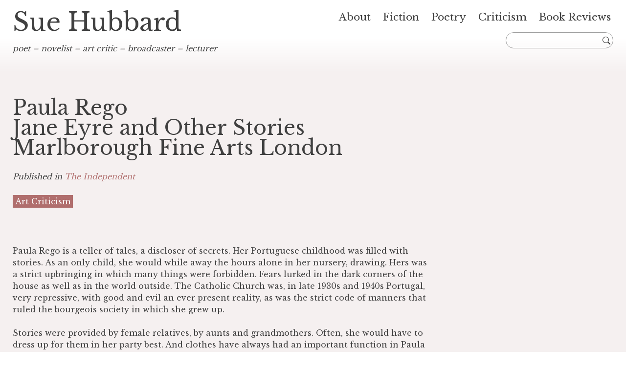

--- FILE ---
content_type: text/html; charset=UTF-8
request_url: https://suehubbard.com/paula-regojane-eyre-and-other-storiesmarlborough-fine-arts-london/
body_size: 14375
content:

<!doctype html>
<html lang="en-US">
	
<head>
	<meta charset="UTF-8">
	<meta name="viewport" content="width=device-width, initial-scale=1">
	<link rel="profile" href="https://gmpg.org/xfn/11">
	<link rel="stylesheet" href="https://cdnjs.cloudflare.com/ajax/libs/font-awesome/4.7.0/css/font-awesome.min.css">
	
	<title>Paula RegoJane Eyre and Other StoriesMarlborough Fine Arts London &#8211; Sue Hubbard</title>
<meta name='robots' content='max-image-preview:large' />
<link rel="alternate" type="application/rss+xml" title="Sue Hubbard &raquo; Feed" href="https://suehubbard.com/feed/" />
<link rel="alternate" type="application/rss+xml" title="Sue Hubbard &raquo; Comments Feed" href="https://suehubbard.com/comments/feed/" />
<link rel="alternate" type="application/rss+xml" title="Sue Hubbard &raquo; Paula RegoJane Eyre and Other StoriesMarlborough Fine Arts London Comments Feed" href="https://suehubbard.com/paula-regojane-eyre-and-other-storiesmarlborough-fine-arts-london/feed/" />
<link rel="alternate" title="oEmbed (JSON)" type="application/json+oembed" href="https://suehubbard.com/wp-json/oembed/1.0/embed?url=https%3A%2F%2Fsuehubbard.com%2Fpaula-regojane-eyre-and-other-storiesmarlborough-fine-arts-london%2F" />
<link rel="alternate" title="oEmbed (XML)" type="text/xml+oembed" href="https://suehubbard.com/wp-json/oembed/1.0/embed?url=https%3A%2F%2Fsuehubbard.com%2Fpaula-regojane-eyre-and-other-storiesmarlborough-fine-arts-london%2F&#038;format=xml" />
<style id='wp-img-auto-sizes-contain-inline-css' type='text/css'>
img:is([sizes=auto i],[sizes^="auto," i]){contain-intrinsic-size:3000px 1500px}
/*# sourceURL=wp-img-auto-sizes-contain-inline-css */
</style>
<link rel='stylesheet' id='sgr-css' href='https://suehubbard.com/wp-content/plugins/simple-google-recaptcha/sgr.css?ver=1677752051' type='text/css' media='all' />
<link rel='stylesheet' id='twb-open-sans-css' href='https://fonts.googleapis.com/css?family=Open+Sans%3A300%2C400%2C500%2C600%2C700%2C800&#038;display=swap&#038;ver=6.9' type='text/css' media='all' />
<link rel='stylesheet' id='twb-global-css' href='https://suehubbard.com/wp-content/plugins/form-maker/booster/assets/css/global.css?ver=1.0.0' type='text/css' media='all' />
<style id='wp-emoji-styles-inline-css' type='text/css'>

	img.wp-smiley, img.emoji {
		display: inline !important;
		border: none !important;
		box-shadow: none !important;
		height: 1em !important;
		width: 1em !important;
		margin: 0 0.07em !important;
		vertical-align: -0.1em !important;
		background: none !important;
		padding: 0 !important;
	}
/*# sourceURL=wp-emoji-styles-inline-css */
</style>
<style id='wp-block-library-inline-css' type='text/css'>
:root{--wp-block-synced-color:#7a00df;--wp-block-synced-color--rgb:122,0,223;--wp-bound-block-color:var(--wp-block-synced-color);--wp-editor-canvas-background:#ddd;--wp-admin-theme-color:#007cba;--wp-admin-theme-color--rgb:0,124,186;--wp-admin-theme-color-darker-10:#006ba1;--wp-admin-theme-color-darker-10--rgb:0,107,160.5;--wp-admin-theme-color-darker-20:#005a87;--wp-admin-theme-color-darker-20--rgb:0,90,135;--wp-admin-border-width-focus:2px}@media (min-resolution:192dpi){:root{--wp-admin-border-width-focus:1.5px}}.wp-element-button{cursor:pointer}:root .has-very-light-gray-background-color{background-color:#eee}:root .has-very-dark-gray-background-color{background-color:#313131}:root .has-very-light-gray-color{color:#eee}:root .has-very-dark-gray-color{color:#313131}:root .has-vivid-green-cyan-to-vivid-cyan-blue-gradient-background{background:linear-gradient(135deg,#00d084,#0693e3)}:root .has-purple-crush-gradient-background{background:linear-gradient(135deg,#34e2e4,#4721fb 50%,#ab1dfe)}:root .has-hazy-dawn-gradient-background{background:linear-gradient(135deg,#faaca8,#dad0ec)}:root .has-subdued-olive-gradient-background{background:linear-gradient(135deg,#fafae1,#67a671)}:root .has-atomic-cream-gradient-background{background:linear-gradient(135deg,#fdd79a,#004a59)}:root .has-nightshade-gradient-background{background:linear-gradient(135deg,#330968,#31cdcf)}:root .has-midnight-gradient-background{background:linear-gradient(135deg,#020381,#2874fc)}:root{--wp--preset--font-size--normal:16px;--wp--preset--font-size--huge:42px}.has-regular-font-size{font-size:1em}.has-larger-font-size{font-size:2.625em}.has-normal-font-size{font-size:var(--wp--preset--font-size--normal)}.has-huge-font-size{font-size:var(--wp--preset--font-size--huge)}.has-text-align-center{text-align:center}.has-text-align-left{text-align:left}.has-text-align-right{text-align:right}.has-fit-text{white-space:nowrap!important}#end-resizable-editor-section{display:none}.aligncenter{clear:both}.items-justified-left{justify-content:flex-start}.items-justified-center{justify-content:center}.items-justified-right{justify-content:flex-end}.items-justified-space-between{justify-content:space-between}.screen-reader-text{border:0;clip-path:inset(50%);height:1px;margin:-1px;overflow:hidden;padding:0;position:absolute;width:1px;word-wrap:normal!important}.screen-reader-text:focus{background-color:#ddd;clip-path:none;color:#444;display:block;font-size:1em;height:auto;left:5px;line-height:normal;padding:15px 23px 14px;text-decoration:none;top:5px;width:auto;z-index:100000}html :where(.has-border-color){border-style:solid}html :where([style*=border-top-color]){border-top-style:solid}html :where([style*=border-right-color]){border-right-style:solid}html :where([style*=border-bottom-color]){border-bottom-style:solid}html :where([style*=border-left-color]){border-left-style:solid}html :where([style*=border-width]){border-style:solid}html :where([style*=border-top-width]){border-top-style:solid}html :where([style*=border-right-width]){border-right-style:solid}html :where([style*=border-bottom-width]){border-bottom-style:solid}html :where([style*=border-left-width]){border-left-style:solid}html :where(img[class*=wp-image-]){height:auto;max-width:100%}:where(figure){margin:0 0 1em}html :where(.is-position-sticky){--wp-admin--admin-bar--position-offset:var(--wp-admin--admin-bar--height,0px)}@media screen and (max-width:600px){html :where(.is-position-sticky){--wp-admin--admin-bar--position-offset:0px}}

/*# sourceURL=wp-block-library-inline-css */
</style><style id='wp-block-list-inline-css' type='text/css'>
ol,ul{box-sizing:border-box}:root :where(.wp-block-list.has-background){padding:1.25em 2.375em}
/*# sourceURL=https://suehubbard.com/wp-includes/blocks/list/style.min.css */
</style>
<style id='wp-block-paragraph-inline-css' type='text/css'>
.is-small-text{font-size:.875em}.is-regular-text{font-size:1em}.is-large-text{font-size:2.25em}.is-larger-text{font-size:3em}.has-drop-cap:not(:focus):first-letter{float:left;font-size:8.4em;font-style:normal;font-weight:100;line-height:.68;margin:.05em .1em 0 0;text-transform:uppercase}body.rtl .has-drop-cap:not(:focus):first-letter{float:none;margin-left:.1em}p.has-drop-cap.has-background{overflow:hidden}:root :where(p.has-background){padding:1.25em 2.375em}:where(p.has-text-color:not(.has-link-color)) a{color:inherit}p.has-text-align-left[style*="writing-mode:vertical-lr"],p.has-text-align-right[style*="writing-mode:vertical-rl"]{rotate:180deg}
/*# sourceURL=https://suehubbard.com/wp-includes/blocks/paragraph/style.min.css */
</style>
<style id='global-styles-inline-css' type='text/css'>
:root{--wp--preset--aspect-ratio--square: 1;--wp--preset--aspect-ratio--4-3: 4/3;--wp--preset--aspect-ratio--3-4: 3/4;--wp--preset--aspect-ratio--3-2: 3/2;--wp--preset--aspect-ratio--2-3: 2/3;--wp--preset--aspect-ratio--16-9: 16/9;--wp--preset--aspect-ratio--9-16: 9/16;--wp--preset--color--black: #000000;--wp--preset--color--cyan-bluish-gray: #abb8c3;--wp--preset--color--white: #ffffff;--wp--preset--color--pale-pink: #f78da7;--wp--preset--color--vivid-red: #cf2e2e;--wp--preset--color--luminous-vivid-orange: #ff6900;--wp--preset--color--luminous-vivid-amber: #fcb900;--wp--preset--color--light-green-cyan: #7bdcb5;--wp--preset--color--vivid-green-cyan: #00d084;--wp--preset--color--pale-cyan-blue: #8ed1fc;--wp--preset--color--vivid-cyan-blue: #0693e3;--wp--preset--color--vivid-purple: #9b51e0;--wp--preset--gradient--vivid-cyan-blue-to-vivid-purple: linear-gradient(135deg,rgb(6,147,227) 0%,rgb(155,81,224) 100%);--wp--preset--gradient--light-green-cyan-to-vivid-green-cyan: linear-gradient(135deg,rgb(122,220,180) 0%,rgb(0,208,130) 100%);--wp--preset--gradient--luminous-vivid-amber-to-luminous-vivid-orange: linear-gradient(135deg,rgb(252,185,0) 0%,rgb(255,105,0) 100%);--wp--preset--gradient--luminous-vivid-orange-to-vivid-red: linear-gradient(135deg,rgb(255,105,0) 0%,rgb(207,46,46) 100%);--wp--preset--gradient--very-light-gray-to-cyan-bluish-gray: linear-gradient(135deg,rgb(238,238,238) 0%,rgb(169,184,195) 100%);--wp--preset--gradient--cool-to-warm-spectrum: linear-gradient(135deg,rgb(74,234,220) 0%,rgb(151,120,209) 20%,rgb(207,42,186) 40%,rgb(238,44,130) 60%,rgb(251,105,98) 80%,rgb(254,248,76) 100%);--wp--preset--gradient--blush-light-purple: linear-gradient(135deg,rgb(255,206,236) 0%,rgb(152,150,240) 100%);--wp--preset--gradient--blush-bordeaux: linear-gradient(135deg,rgb(254,205,165) 0%,rgb(254,45,45) 50%,rgb(107,0,62) 100%);--wp--preset--gradient--luminous-dusk: linear-gradient(135deg,rgb(255,203,112) 0%,rgb(199,81,192) 50%,rgb(65,88,208) 100%);--wp--preset--gradient--pale-ocean: linear-gradient(135deg,rgb(255,245,203) 0%,rgb(182,227,212) 50%,rgb(51,167,181) 100%);--wp--preset--gradient--electric-grass: linear-gradient(135deg,rgb(202,248,128) 0%,rgb(113,206,126) 100%);--wp--preset--gradient--midnight: linear-gradient(135deg,rgb(2,3,129) 0%,rgb(40,116,252) 100%);--wp--preset--font-size--small: 13px;--wp--preset--font-size--medium: 20px;--wp--preset--font-size--large: 36px;--wp--preset--font-size--x-large: 42px;--wp--preset--spacing--20: 0.44rem;--wp--preset--spacing--30: 0.67rem;--wp--preset--spacing--40: 1rem;--wp--preset--spacing--50: 1.5rem;--wp--preset--spacing--60: 2.25rem;--wp--preset--spacing--70: 3.38rem;--wp--preset--spacing--80: 5.06rem;--wp--preset--shadow--natural: 6px 6px 9px rgba(0, 0, 0, 0.2);--wp--preset--shadow--deep: 12px 12px 50px rgba(0, 0, 0, 0.4);--wp--preset--shadow--sharp: 6px 6px 0px rgba(0, 0, 0, 0.2);--wp--preset--shadow--outlined: 6px 6px 0px -3px rgb(255, 255, 255), 6px 6px rgb(0, 0, 0);--wp--preset--shadow--crisp: 6px 6px 0px rgb(0, 0, 0);}:where(.is-layout-flex){gap: 0.5em;}:where(.is-layout-grid){gap: 0.5em;}body .is-layout-flex{display: flex;}.is-layout-flex{flex-wrap: wrap;align-items: center;}.is-layout-flex > :is(*, div){margin: 0;}body .is-layout-grid{display: grid;}.is-layout-grid > :is(*, div){margin: 0;}:where(.wp-block-columns.is-layout-flex){gap: 2em;}:where(.wp-block-columns.is-layout-grid){gap: 2em;}:where(.wp-block-post-template.is-layout-flex){gap: 1.25em;}:where(.wp-block-post-template.is-layout-grid){gap: 1.25em;}.has-black-color{color: var(--wp--preset--color--black) !important;}.has-cyan-bluish-gray-color{color: var(--wp--preset--color--cyan-bluish-gray) !important;}.has-white-color{color: var(--wp--preset--color--white) !important;}.has-pale-pink-color{color: var(--wp--preset--color--pale-pink) !important;}.has-vivid-red-color{color: var(--wp--preset--color--vivid-red) !important;}.has-luminous-vivid-orange-color{color: var(--wp--preset--color--luminous-vivid-orange) !important;}.has-luminous-vivid-amber-color{color: var(--wp--preset--color--luminous-vivid-amber) !important;}.has-light-green-cyan-color{color: var(--wp--preset--color--light-green-cyan) !important;}.has-vivid-green-cyan-color{color: var(--wp--preset--color--vivid-green-cyan) !important;}.has-pale-cyan-blue-color{color: var(--wp--preset--color--pale-cyan-blue) !important;}.has-vivid-cyan-blue-color{color: var(--wp--preset--color--vivid-cyan-blue) !important;}.has-vivid-purple-color{color: var(--wp--preset--color--vivid-purple) !important;}.has-black-background-color{background-color: var(--wp--preset--color--black) !important;}.has-cyan-bluish-gray-background-color{background-color: var(--wp--preset--color--cyan-bluish-gray) !important;}.has-white-background-color{background-color: var(--wp--preset--color--white) !important;}.has-pale-pink-background-color{background-color: var(--wp--preset--color--pale-pink) !important;}.has-vivid-red-background-color{background-color: var(--wp--preset--color--vivid-red) !important;}.has-luminous-vivid-orange-background-color{background-color: var(--wp--preset--color--luminous-vivid-orange) !important;}.has-luminous-vivid-amber-background-color{background-color: var(--wp--preset--color--luminous-vivid-amber) !important;}.has-light-green-cyan-background-color{background-color: var(--wp--preset--color--light-green-cyan) !important;}.has-vivid-green-cyan-background-color{background-color: var(--wp--preset--color--vivid-green-cyan) !important;}.has-pale-cyan-blue-background-color{background-color: var(--wp--preset--color--pale-cyan-blue) !important;}.has-vivid-cyan-blue-background-color{background-color: var(--wp--preset--color--vivid-cyan-blue) !important;}.has-vivid-purple-background-color{background-color: var(--wp--preset--color--vivid-purple) !important;}.has-black-border-color{border-color: var(--wp--preset--color--black) !important;}.has-cyan-bluish-gray-border-color{border-color: var(--wp--preset--color--cyan-bluish-gray) !important;}.has-white-border-color{border-color: var(--wp--preset--color--white) !important;}.has-pale-pink-border-color{border-color: var(--wp--preset--color--pale-pink) !important;}.has-vivid-red-border-color{border-color: var(--wp--preset--color--vivid-red) !important;}.has-luminous-vivid-orange-border-color{border-color: var(--wp--preset--color--luminous-vivid-orange) !important;}.has-luminous-vivid-amber-border-color{border-color: var(--wp--preset--color--luminous-vivid-amber) !important;}.has-light-green-cyan-border-color{border-color: var(--wp--preset--color--light-green-cyan) !important;}.has-vivid-green-cyan-border-color{border-color: var(--wp--preset--color--vivid-green-cyan) !important;}.has-pale-cyan-blue-border-color{border-color: var(--wp--preset--color--pale-cyan-blue) !important;}.has-vivid-cyan-blue-border-color{border-color: var(--wp--preset--color--vivid-cyan-blue) !important;}.has-vivid-purple-border-color{border-color: var(--wp--preset--color--vivid-purple) !important;}.has-vivid-cyan-blue-to-vivid-purple-gradient-background{background: var(--wp--preset--gradient--vivid-cyan-blue-to-vivid-purple) !important;}.has-light-green-cyan-to-vivid-green-cyan-gradient-background{background: var(--wp--preset--gradient--light-green-cyan-to-vivid-green-cyan) !important;}.has-luminous-vivid-amber-to-luminous-vivid-orange-gradient-background{background: var(--wp--preset--gradient--luminous-vivid-amber-to-luminous-vivid-orange) !important;}.has-luminous-vivid-orange-to-vivid-red-gradient-background{background: var(--wp--preset--gradient--luminous-vivid-orange-to-vivid-red) !important;}.has-very-light-gray-to-cyan-bluish-gray-gradient-background{background: var(--wp--preset--gradient--very-light-gray-to-cyan-bluish-gray) !important;}.has-cool-to-warm-spectrum-gradient-background{background: var(--wp--preset--gradient--cool-to-warm-spectrum) !important;}.has-blush-light-purple-gradient-background{background: var(--wp--preset--gradient--blush-light-purple) !important;}.has-blush-bordeaux-gradient-background{background: var(--wp--preset--gradient--blush-bordeaux) !important;}.has-luminous-dusk-gradient-background{background: var(--wp--preset--gradient--luminous-dusk) !important;}.has-pale-ocean-gradient-background{background: var(--wp--preset--gradient--pale-ocean) !important;}.has-electric-grass-gradient-background{background: var(--wp--preset--gradient--electric-grass) !important;}.has-midnight-gradient-background{background: var(--wp--preset--gradient--midnight) !important;}.has-small-font-size{font-size: var(--wp--preset--font-size--small) !important;}.has-medium-font-size{font-size: var(--wp--preset--font-size--medium) !important;}.has-large-font-size{font-size: var(--wp--preset--font-size--large) !important;}.has-x-large-font-size{font-size: var(--wp--preset--font-size--x-large) !important;}
/*# sourceURL=global-styles-inline-css */
</style>

<style id='classic-theme-styles-inline-css' type='text/css'>
/*! This file is auto-generated */
.wp-block-button__link{color:#fff;background-color:#32373c;border-radius:9999px;box-shadow:none;text-decoration:none;padding:calc(.667em + 2px) calc(1.333em + 2px);font-size:1.125em}.wp-block-file__button{background:#32373c;color:#fff;text-decoration:none}
/*# sourceURL=/wp-includes/css/classic-themes.min.css */
</style>
<link rel='stylesheet' id='dashicons-css' href='https://suehubbard.com/wp-includes/css/dashicons.min.css?ver=6.9' type='text/css' media='all' />
<link rel='stylesheet' id='grids-main-css' href='https://suehubbard.com/wp-content/plugins/grids/assets/css/grids.css?ver=1.3.11' type='text/css' media='all' />
<link rel='stylesheet' id='menu-image-css' href='https://suehubbard.com/wp-content/plugins/menu-image/includes/css/menu-image.css?ver=3.13' type='text/css' media='all' />
<link rel='stylesheet' id='photocrati-nextgen_pro_lightbox-0-css' href='https://suehubbard.com/wp-content/plugins/nextgen-gallery-plus/static/Lightbox/style.css?ver=4.0.3' type='text/css' media='all' />
<link rel='stylesheet' id='photocrati-nextgen_pro_lightbox-1-css' href='https://suehubbard.com/wp-content/plugins/nextgen-gallery-plus/static/Lightbox/theme/galleria.nextgen_pro_lightbox.css?ver=4.0.3' type='text/css' media='all' />
<link rel='stylesheet' id='fontawesome_v4_shim_style-css' href='https://suehubbard.com/wp-content/plugins/nextgen-gallery/static/FontAwesome/css/v4-shims.min.css?ver=6.9' type='text/css' media='all' />
<link rel='stylesheet' id='fontawesome-css' href='https://suehubbard.com/wp-content/plugins/nextgen-gallery/static/FontAwesome/css/all.min.css?ver=6.9' type='text/css' media='all' />
<link rel='stylesheet' id='sue-hubbard-style-css' href='https://suehubbard.com/wp-content/themes/sue-hubbard/style.css?ver=6.9' type='text/css' media='all' />
<link rel='stylesheet' id='grids-frontend-css' href='https://suehubbard.com/wp-content/plugins/grids/assets/css/frontend.css?ver=1.3.11' type='text/css' media='all' />
<script type="text/javascript" id="sgr-js-extra">
/* <![CDATA[ */
var sgr = {"sgr_site_key":"6Le-j-MZAAAAAAEsJo_khaTnPyftW6OhoHgnoEQt"};
//# sourceURL=sgr-js-extra
/* ]]> */
</script>
<script type="text/javascript" src="https://suehubbard.com/wp-content/plugins/simple-google-recaptcha/sgr.js?ver=1677752051" id="sgr-js"></script>
<script type="text/javascript" id="jquery-core-js-extra">
/* <![CDATA[ */
var aagb_local_object = {"ajax_url":"https://suehubbard.com/wp-admin/admin-ajax.php","nonce":"48ad2a227b","licensing":"","assets":"https://suehubbard.com/wp-content/plugins/advanced-accordion-block/assets/"};
//# sourceURL=jquery-core-js-extra
/* ]]> */
</script>
<script type="text/javascript" src="https://suehubbard.com/wp-includes/js/jquery/jquery.min.js?ver=3.7.1" id="jquery-core-js"></script>
<script type="text/javascript" src="https://suehubbard.com/wp-includes/js/jquery/jquery-migrate.min.js?ver=3.4.1" id="jquery-migrate-js"></script>
<script type="text/javascript" src="https://suehubbard.com/wp-content/plugins/form-maker/booster/assets/js/circle-progress.js?ver=1.2.2" id="twb-circle-js"></script>
<script type="text/javascript" id="twb-global-js-extra">
/* <![CDATA[ */
var twb = {"nonce":"8ca68104eb","ajax_url":"https://suehubbard.com/wp-admin/admin-ajax.php","plugin_url":"https://suehubbard.com/wp-content/plugins/form-maker/booster","href":"https://suehubbard.com/wp-admin/admin.php?page=twb_form-maker"};
var twb = {"nonce":"8ca68104eb","ajax_url":"https://suehubbard.com/wp-admin/admin-ajax.php","plugin_url":"https://suehubbard.com/wp-content/plugins/form-maker/booster","href":"https://suehubbard.com/wp-admin/admin.php?page=twb_form-maker"};
//# sourceURL=twb-global-js-extra
/* ]]> */
</script>
<script type="text/javascript" src="https://suehubbard.com/wp-content/plugins/form-maker/booster/assets/js/global.js?ver=1.0.0" id="twb-global-js"></script>
<script type="text/javascript" src="https://suehubbard.com/wp-includes/js/dist/vendor/react.min.js?ver=18.3.1.1" id="react-js"></script>
<script type="text/javascript" src="https://suehubbard.com/wp-includes/js/dist/vendor/react-dom.min.js?ver=18.3.1.1" id="react-dom-js"></script>
<script type="text/javascript" src="https://suehubbard.com/wp-includes/js/dist/escape-html.min.js?ver=6561a406d2d232a6fbd2" id="wp-escape-html-js"></script>
<script type="text/javascript" src="https://suehubbard.com/wp-includes/js/dist/element.min.js?ver=6a582b0c827fa25df3dd" id="wp-element-js"></script>
<script type="text/javascript" id="photocrati_ajax-js-extra">
/* <![CDATA[ */
var photocrati_ajax = {"url":"https://suehubbard.com/index.php?photocrati_ajax=1","rest_url":"https://suehubbard.com/wp-json/","wp_home_url":"https://suehubbard.com","wp_site_url":"https://suehubbard.com","wp_root_url":"https://suehubbard.com","wp_plugins_url":"https://suehubbard.com/wp-content/plugins","wp_content_url":"https://suehubbard.com/wp-content","wp_includes_url":"https://suehubbard.com/wp-includes/","ngg_param_slug":"nggallery","rest_nonce":"7ee7c688de"};
//# sourceURL=photocrati_ajax-js-extra
/* ]]> */
</script>
<script type="text/javascript" src="https://suehubbard.com/wp-content/plugins/nextgen-gallery/static/Legacy/ajax.min.js?ver=4.0.3" id="photocrati_ajax-js"></script>
<script type="text/javascript" src="https://suehubbard.com/wp-content/plugins/nextgen-gallery/static/FontAwesome/js/v4-shims.min.js?ver=5.3.1" id="fontawesome_v4_shim-js"></script>
<script type="text/javascript" defer crossorigin="anonymous" data-auto-replace-svg="false" data-keep-original-source="false" data-search-pseudo-elements src="https://suehubbard.com/wp-content/plugins/nextgen-gallery/static/FontAwesome/js/all.min.js?ver=5.3.1" id="fontawesome-js"></script>
<link rel="https://api.w.org/" href="https://suehubbard.com/wp-json/" /><link rel="alternate" title="JSON" type="application/json" href="https://suehubbard.com/wp-json/wp/v2/posts/10054" /><link rel="EditURI" type="application/rsd+xml" title="RSD" href="https://suehubbard.com/xmlrpc.php?rsd" />
<meta name="generator" content="WordPress 6.9" />
<link rel="canonical" href="https://suehubbard.com/paula-regojane-eyre-and-other-storiesmarlborough-fine-arts-london/" />
<link rel='shortlink' href='https://suehubbard.com/?p=10054' />
	<link rel="preconnect" href="https://fonts.googleapis.com">
	<link rel="preconnect" href="https://fonts.gstatic.com">
	<link href='https://fonts.googleapis.com/css2?display=swap&family=Libre+Baskerville' rel='stylesheet'><link rel="pingback" href="https://suehubbard.com/xmlrpc.php">	<style id="egf-frontend-styles" type="text/css">
		div, p, span, li, ol, h1, h2, h3, h4, h5, h6, button, input, textarea, input, select {font-family: 'Libre Baskerville', sans-serif;font-style: normal;font-weight: 400;} h1.site-title {font-family: 'Libre Baskerville', sans-serif;font-style: normal;font-weight: 400;text-decoration: none;text-transform: none;} p {} h1 {} h2 {} h3 {} h4 {} h5 {} h6 {} .menu-item a, .widget-title {font-family: 'Libre Baskerville', sans-serif;font-style: normal;font-weight: 400;} 	</style>
		
	<script src="https://ajax.googleapis.com/ajax/libs/jquery/3.3.1/jquery.min.js"></script>
	
	<script>
	$(window).on("scroll touchmove", function () {
    	$("#masthead, #sitebranding, #site-navigation, #content").toggleClass('tiny', $(document).scrollTop() > 0);
	});
	</script>
	
<link rel='stylesheet' id='sgr_hide-css' href='https://suehubbard.com/wp-content/plugins/simple-google-recaptcha/sgr_hide.css?ver=1677752051' type='text/css' media='all' />
</head>

<body class="wp-singular post-template-default single single-post postid-10054 single-format-standard wp-theme-sue-hubbard art-criticism theindependent">

<div id="page" class="site">

<a class="skip-link screen-reader-text" href="#content">Skip to content</a>
	
<header id="masthead" class="site-header">

<div class="container">
	
	<div class="header-left">
		<div class="site-branding" id="sitebranding">
						<h1 class="site-title"><a href="https://suehubbard.com/" rel="home">Sue Hubbard</a></h1>
							<p class="site-description">poet &#8211; novelist &#8211; art critic &#8211; broadcaster &#8211; lecturer</p>
					</div><!-- .site-branding -->
	</div>
	
	<div class="header-right">
		<div class="header-top">
			<nav id="site-navigation" class="main-navigation">
			<button class="menu-toggle" aria-controls="primary-menu" aria-expanded="false">
				&#x2261;</button>
			<div style="clear:both;"></div>
			<div class="menu-main-2-container"><ul id="primary-menu-2" class="menu"><li id="menu-item-106116" class="menu-item menu-item-type-post_type menu-item-object-page menu-item-106116"><a href="https://suehubbard.com/about/">About</a></li>
<li id="menu-item-106120" class="menu-item menu-item-type-custom menu-item-object-custom menu-item-home menu-item-106120"><a href="https://suehubbard.com/#fiction">Fiction</a></li>
<li id="menu-item-106119" class="menu-item menu-item-type-custom menu-item-object-custom menu-item-home menu-item-106119"><a href="https://suehubbard.com/#poetry">Poetry</a></li>
<li id="menu-item-106118" class="menu-item menu-item-type-custom menu-item-object-custom menu-item-home menu-item-106118"><a href="https://suehubbard.com/#criticism">Criticism</a></li>
<li id="menu-item-106117" class="menu-item menu-item-type-custom menu-item-object-custom menu-item-home menu-item-106117"><a href="https://suehubbard.com/#book-reviews">Book Reviews</a></li>
</ul></div>			</nav><!-- #site-navigation -->
		</div>
		<div class="header-bottom">
			<div class="site-search">
				<form role="search" method="get" class="search-form" action="https://suehubbard.com/">
    <label>
        <span class="screen-reader-text">Search for:</span>
        <input type="search" class="search-field"
            placeholder=""
            value="" name="s"
            title="Search for:" />
    </label>
    <button type="submit" class="search-submit"></button>
</form>			</div><!-- .site-search -->
		</div>	
	</div><!--header-right-->

</div><!--container-->

</header><!-- #masthead -->

<div id="content" class="site-content">
	<div id="primary" class="content-area">
		<main id="main" class="site-main">

		
<article id="post-10054" class="post-10054 post type-post status-publish format-standard has-post-thumbnail hentry category-art-criticism tag-theindependent">
	
	<header class="entry-header">
		<h2 class="entry-title">Paula Rego<br>Jane Eyre and Other Stories<br>Marlborough Fine Arts London</h2>				
			
		
		 		
	<div class="publication-credit">
			
<p><em>Published in <a href="https://www.independent.co.uk/author/sue-hubbard" target="_blank" rel="noreferrer noopener">The Independent</a></em></p>
		
	</div>
		
	<h2 class="category-title">
		Art Criticism<br>	</h2>		

	</header><!-- .entry-header -->

	<div class="entry-content">

		<p class="critic">Paula Rego is a teller of tales, a discloser of secrets. Her Portuguese childhood was filled with stories. As an only child, she would while away the hours alone in her nursery, drawing. Hers was a strict upbringing in which many things were forbidden. Fears lurked in the dark corners of the house as well as in the world outside. The Catholic Church was, in late 1930s and 1940s Portugal, very repressive, with good and evil an ever present reality, as was the strict code of manners that ruled the bourgeois society in which she grew up.</p>
<p class="critic">Stories were provided by female relatives, by aunts and grandmothers. Often, she would have to dress up for them in her party best. And clothes have always had an important function in Paula Rego&#8217;s paintings, as if to create costumes for her models and characters was an allowable form of adult dressing-up. Girls and women fill her work. The smell of domination and rebellion, freedom and repression, suffocation and escape permeates her imagery. Early on she painted knife-wielding monkeys and tearful cabbages that acted as projections for her fears. Fear, she once said, has to have a face.</p>
<p class="critic">Fairy tales and children&#8217;s stories have provided fertile soil for her vivid imagination. She has illustrated nursery rhymes, created ink and watercolour drawings to illustrate Peter Pan, and a series of etchings for the poet Blake Morrison&#8217;s <em>Pendle Witches</em>. More recently, at Dulwich Picture Gallery, she worked on a group of paintings influenced by the 17th-century Spanish artist Murillo, and the 19th-century story <em>The Sin of Father Amero</em>, by the Portuguese writer, Ece de Queiros.</p>
<div class="imageright"><img fetchpriority="high" decoding="async" src="https://newsite.suehubbard.com/images/rego_paula/dancing_mr_rochester.jpg" alt="Paula Rego Dancing for Mr Rochester 2002" width="300" height="201"><br>
<span class="imagetext">Dancing for Mr Rochester, 2002</span></div>
<p class="critic">Now, she has found another perfect subject to express her themes of frustration, fear and repressed eroticism &#8211; Jane Eyre. For almost a year, from the summer of 2001, she worked obsessively to produce a series of pastels and her first major suite of lithographs. The result is that electrifying Rego mix of the edgy and the uncanny. As in Jean Rhys&#8217;s novel <em>Wide Sargasso Sea</em>, the former Mrs Rochester, Bertha, normally safely under lock and key in her attic, is brought centre stage in this series of theatrical scenes. We see her in petticoat and stays, biting the arm of Rochester in an image full of violent eroticism, or sitting, skirt around her thighs, on the ground like a fractious, angry child. Part maniacal-harridan, part-vulnerable, sexually precocious girl, she is presented in Rego&#8217;s large pastel as a mulatto beauty lying on her bed in skimpy shift and black platform fuck-me shoes, a toy monkey placed strategically between her thighs.</p>
<div class="imageleft"><img decoding="async" src="https://newsite.suehubbard.com/images/rego_paula/berthas_monkey.jpg" alt="Paula Rego Bertha's Monkey 2002" width="238" height="300"><br>
<span class="imagetext">Bertha&#8217;s Monkey, 2002</span></div>
<p class="critic">This monkey returns again in the disturbing 6ft triptych of Jane, Edward and Bertha&#8217;s <em>Monkey</em>. Here the strange dishevelled cloth creature seems to act as a metonym for Bertha; dressed in a strait jacket-like white robe, its cloth arms tied together, it sits perched, a picture of both threat and dejection, on the edge of a ladder. Jane, by contrast, with her down-turned mouth, dressed in plain governess satin, lurks distrustfully behind a damask awning, a brooding jealous presence.</p>
<p class="critic">Among the pastels is a series commissioned on the theme of La Fete, and a number of works that grew from a commission by Modern Painters magazine to create images for a colouring book to raise money for Unicef. It was then that Rego&#8217;s white rabbits reappeared, not having featured in her work for a number of years. Feeling the need to respond to the war in Iraq, she has created a searing painting based on masks and mannequins that she has arranged in the studio. A blank-eyed rabbit cradles another rabbit, with a bloody and tattered face, and wearing a pink dress, in her arms. The look of anguish, dread and despair speaks eloquently of the horror of war, with some of the force of Goya.</p>
<p class="critic">Paula Rego&#8217;s visual tales give voice to all that is transgressive, furtive, punitive, and just a little afraid in our natures. It seems that we can all recognise something of that.</p>
<p><em>Paula Rego Jane Eyre and Other Stories at Marlborough Fine Arts London from 14 Oct to 22 Nov 2003</em></p>
<p><em>Content and Texts © Sue Hubbard 2003</em></p>
<p><em>Images © Paula Rego 2003.&nbsp;Courtesy of Marlborough Fine Arts</em></p>


<p><em>Published in <a href="https://www.independent.co.uk/author/sue-hubbard" target="_blank" rel="noreferrer noopener">The Independent</a></em></p>
	
		<div class="clear"></div>
	
	    		
	</div><!-- .entry-content -->

	<footer class="entry-footer">
		<span class="cat-links">Posted in <a href="https://suehubbard.com/category/art-criticism/" rel="category tag">Art Criticism</a></span><span class="tags-links">Tagged <a href="https://suehubbard.com/tag/theindependent/" rel="tag">theindependent</a></span>	</footer><!-- .entry-footer -->
</article><!-- #post-10054 -->

	<nav class="navigation post-navigation" aria-label="Posts">
		<h2 class="screen-reader-text">Post navigation</h2>
		<div class="nav-links"><div class="nav-previous"><a href="https://suehubbard.com/dodi-reifenbergsee-how-you-feelmaddox-arts-london/" rel="prev">Dodi Reifenberg<br>See how you Feel<br>Maddox Arts London</a></div><div class="nav-next"><a href="https://suehubbard.com/rebels-and-martyrsthe-national-gallery/" rel="next">Rebels and Martyrs<br>The National Gallery</a></div></div>
	</nav>
<div id="comments" class="comments-area">
	<div class="comments-title">Comments</div>
		<div id="respond" class="comment-respond">
		<h3 id="reply-title" class="comment-reply-title">Leave a Reply <small><a rel="nofollow" id="cancel-comment-reply-link" href="/paula-regojane-eyre-and-other-storiesmarlborough-fine-arts-london/#respond" style="display:none;">Cancel reply</a></small></h3><form action="https://suehubbard.com/wp-comments-post.php" method="post" id="commentform" class="comment-form"><p class="comment-notes"><span id="email-notes">Your email address will not be published.</span> <span class="required-field-message">Required fields are marked <span class="required">*</span></span></p><p class="comment-form-comment"><label for="comment">Your comment</label><br><textarea id="comment" name="comment" rows="6" aria-required="true"></textarea></p><p class="comment-form-author"><label for="author">Name <span class="required">*</span></label> <input id="author" name="author" type="text" value="" size="30" maxlength="245" autocomplete="name" required /></p>
<p class="comment-form-email"><label for="email">Email <span class="required">*</span></label> <input id="email" name="email" type="email" value="" size="30" maxlength="100" aria-describedby="email-notes" autocomplete="email" required /></p>
<p class="comment-form-url"><label for="url">Website</label> <input id="url" name="url" type="url" value="" size="30" maxlength="200" autocomplete="url" /></p>
<p class="comment-form-cookies-consent"><input id="wp-comment-cookies-consent" name="wp-comment-cookies-consent" type="checkbox" value="yes" /> <label for="wp-comment-cookies-consent">Save my name, email, and website in this browser for the next time I comment.</label></p>
<input type="hidden" name="g-recaptcha-response" class="agr-recaptcha-response" value="" /><script>
                function wpcaptcha_captcha(){
                    grecaptcha.execute("6Le-j-MZAAAAAAEsJo_khaTnPyftW6OhoHgnoEQt", {action: "submit"}).then(function(token) {
                        var captchas = document.querySelectorAll(".agr-recaptcha-response");
                        captchas.forEach(function(captcha) {
                            captcha.value = token;
                        });
                    });
                }
                </script><script src='https://www.google.com/recaptcha/api.js?onload=wpcaptcha_captcha&render=6Le-j-MZAAAAAAEsJo_khaTnPyftW6OhoHgnoEQt&ver=1.31' id='wpcaptcha-recaptcha-js'></script><input type="hidden" name="g-recaptcha-response" class="sgr-main">
<p class="sgr-infotext">This site is protected by reCAPTCHA and the Google <a href="https://policies.google.com/privacy">Privacy Policy</a> and <a href="https://policies.google.com/terms">Terms of Service</a> apply.</p><p class="form-submit"><input name="submit" type="submit" id="submit" class="submit" value="Post Comment" /> <input type='hidden' name='comment_post_ID' value='10054' id='comment_post_ID' />
<input type='hidden' name='comment_parent' id='comment_parent' value='0' />
</p></form>	</div><!-- #respond -->
	
</div><!-- #comments -->

		</main><!-- #main -->
	</div><!-- #primary -->


<aside id="secondary" class="widget-area">

</aside><!-- #secondary -->

	</div><!-- #content -->
</div><!-- #page -->

<footer id="colophon" class="site-footer">
	
	<nav class="footer-menu">
		<div class="menu-content-container"><ul id="content-menu" class="menu"><li id="menu-item-105257" class="menu-item menu-item-type-custom menu-item-object-custom menu-item-has-children menu-item-105257"><a>Fiction<a id="fiction" class="anchor"></a></a>
<ul class="sub-menu">
	<li id="menu-item-105344" class="menu-item menu-item-type-post_type menu-item-object-post menu-item-105344"><a href="https://suehubbard.com/flatlands/" class="menu-image-title-below menu-image-not-hovered"><img width="434" height="693" src="https://suehubbard.com/wp-content/uploads/2023/03/Sue_Hubbard_Flatlands-cover.jpg" class="menu-image menu-image-title-below" alt="" decoding="async" loading="lazy" /><span class="menu-image-title-below menu-image-title"><em>Flatlands</em></span></a></li>
	<li id="menu-item-105285" class="menu-item menu-item-type-post_type menu-item-object-post menu-item-105285"><a href="https://suehubbard.com/rainsongs/" class="menu-image-title-below menu-image-not-hovered"><img width="697" height="1000" src="https://suehubbard.com/wp-content/uploads/2019/07/Sue_Hubbard_Rainsongs.jpg" class="menu-image menu-image-title-below" alt="" decoding="async" loading="lazy" /><span class="menu-image-title-below menu-image-title"><em>Rainsongs</em></span></a></li>
	<li id="menu-item-105286" class="menu-item menu-item-type-post_type menu-item-object-post menu-item-105286"><a href="https://suehubbard.com/girl-in-white/" class="menu-image-title-below menu-image-not-hovered"><img width="660" height="1021" src="https://suehubbard.com/wp-content/uploads/2023/04/Sue_Hubbard_Girl-in-White-cover.jpg" class="menu-image menu-image-title-below" alt="" decoding="async" loading="lazy" /><span class="menu-image-title-below menu-image-title"><em>Girl in White</em></span></a></li>
	<li id="menu-item-105288" class="menu-item menu-item-type-post_type menu-item-object-post menu-item-105288"><a href="https://suehubbard.com/rothkos-red/" class="menu-image-title-below menu-image-not-hovered"><img width="900" height="1437" src="https://suehubbard.com/wp-content/uploads/2023/05/Sue-Hubbard-Rothkos-Red.jpg" class="menu-image menu-image-title-below" alt="" decoding="async" loading="lazy" /><span class="menu-image-title-below menu-image-title"><em>Rothko’s Red</em></span></a></li>
	<li id="menu-item-105287" class="menu-item menu-item-type-post_type menu-item-object-post menu-item-105287"><a href="https://suehubbard.com/depth-of-field/" class="menu-image-title-below menu-image-not-hovered"><img width="330" height="500" src="https://suehubbard.com/wp-content/uploads/2019/06/depth_of_field_large.jpg" class="menu-image menu-image-title-below" alt="" decoding="async" loading="lazy" /><span class="menu-image-title-below menu-image-title"><em>Depth of Field</em></span></a></li>
</ul>
</li>
<li id="menu-item-106045" class="menu-item menu-item-type-custom menu-item-object-custom menu-item-has-children menu-item-106045"><a>Poetry<a id="poetry" class="anchor"></a></a>
<ul class="sub-menu">
	<li id="menu-item-106251" class="menu-item menu-item-type-post_type menu-item-object-post menu-item-106251"><a href="https://suehubbard.com/gods-little-artist/" class="menu-image-title-below menu-image-not-hovered"><img width="641" height="1000" src="https://suehubbard.com/wp-content/uploads/2023/10/sue_hubbard_gods_little_artist.jpg" class="menu-image menu-image-title-below" alt="" decoding="async" loading="lazy" /><span class="menu-image-title-below menu-image-title"><em>God’s Little Artist</em></span></a></li>
	<li id="menu-item-105337" class="menu-item menu-item-type-post_type menu-item-object-post menu-item-105337"><a href="https://suehubbard.com/radium-dreams/" class="menu-image-title-below menu-image-not-hovered"><img width="1755" height="2560" src="https://suehubbard.com/wp-content/uploads/2023/03/Sue_Hubbard_radium_dreams_cover-scaled.jpg" class="menu-image menu-image-title-below" alt="" decoding="async" loading="lazy" /><span class="menu-image-title-below menu-image-title"><em>Radium Dreams</em></span></a></li>
	<li id="menu-item-105277" class="menu-item menu-item-type-post_type menu-item-object-post menu-item-105277"><a href="https://suehubbard.com/swimming-to-albania/" class="menu-image-title-below menu-image-not-hovered"><img width="670" height="1000" src="https://suehubbard.com/wp-content/uploads/2021/11/Sue_Hubbard_Swimming-to-Albania.jpg" class="menu-image menu-image-title-below" alt="" decoding="async" loading="lazy" /><span class="menu-image-title-below menu-image-title"><em>Swimming to Albania</em></span></a></li>
	<li id="menu-item-105278" class="menu-item menu-item-type-post_type menu-item-object-post menu-item-105278"><a href="https://suehubbard.com/the-forgetting-and-remembering-of-air/" class="menu-image-title-below menu-image-not-hovered"><img width="193" height="238" src="https://suehubbard.com/wp-content/uploads/2019/06/the_forgetting_and_remembering_of_air.jpg" class="menu-image menu-image-title-below" alt="" decoding="async" loading="lazy" /><span class="menu-image-title-below menu-image-title"><em>The Forgetting and Remembering of Air</em></span></a></li>
	<li id="menu-item-105338" class="menu-item menu-item-type-post_type menu-item-object-post menu-item-105338"><a href="https://suehubbard.com/the-idea-of-islands/" class="menu-image-title-below menu-image-not-hovered"><img width="136" height="200" src="https://suehubbard.com/wp-content/uploads/2019/06/idea_of_islands.jpg" class="menu-image menu-image-title-below" alt="" decoding="async" loading="lazy" /><span class="menu-image-title-below menu-image-title"><em>The Idea of Islands</em></span></a></li>
	<li id="menu-item-105279" class="menu-item menu-item-type-post_type menu-item-object-post menu-item-105279"><a href="https://suehubbard.com/ghost-station/" class="menu-image-title-below menu-image-not-hovered"><img width="133" height="200" src="https://suehubbard.com/wp-content/uploads/2019/06/ghost_station.jpg" class="menu-image menu-image-title-below" alt="" decoding="async" loading="lazy" /><span class="menu-image-title-below menu-image-title"><em>Ghost Station</em></span></a></li>
	<li id="menu-item-105281" class="menu-item menu-item-type-post_type menu-item-object-post menu-item-105281"><a href="https://suehubbard.com/oxford-poets/" class="menu-image-title-below menu-image-not-hovered"><img width="900" height="1511" src="https://suehubbard.com/wp-content/uploads/2023/05/oxford-poets.jpg" class="menu-image menu-image-title-below" alt="" decoding="async" loading="lazy" /><span class="menu-image-title-below menu-image-title"><em>Oxford Poets</em></span></a></li>
	<li id="menu-item-105280" class="menu-item menu-item-type-post_type menu-item-object-post menu-item-105280"><a href="https://suehubbard.com/everything-begins-with-the-skin/" class="menu-image-title-below menu-image-not-hovered"><img width="128" height="200" src="https://suehubbard.com/wp-content/uploads/2019/06/skin.jpg" class="menu-image menu-image-title-below" alt="" decoding="async" loading="lazy" /><span class="menu-image-title-below menu-image-title"><em>Everything Begins With The Skin</em></span></a></li>
	<li id="menu-item-105282" class="menu-item menu-item-type-post_type menu-item-object-post menu-item-105282"><a href="https://suehubbard.com/venetian-red/" class="menu-image-title-below menu-image-not-hovered"><img width="734" height="1000" src="https://suehubbard.com/wp-content/uploads/2019/07/Sue_Hubbard_venetian_red.jpg" class="menu-image menu-image-title-below" alt="" decoding="async" loading="lazy" /><span class="menu-image-title-below menu-image-title"><em>Venetian Red</em></span></a></li>
	<li id="menu-item-105339" class="menu-item menu-item-type-post_type menu-item-object-post menu-item-105339"><a href="https://suehubbard.com/i-dreamt-i-remebered-what-love-was/" class="menu-image-title-below menu-image-not-hovered"><img width="709" height="1000" src="https://suehubbard.com/wp-content/uploads/2019/07/Sue_Hubbard_I_Dreamt_I_Remembered_What_Love_Was.jpg" class="menu-image menu-image-title-below" alt="" decoding="async" loading="lazy" /><span class="menu-image-title-below menu-image-title"><em>I Dreamt I Remembered What Love Was</em></span></a></li>
	<li id="menu-item-105284" class="menu-item menu-item-type-post_type menu-item-object-page menu-item-105284"><a href="https://suehubbard.com/poetry/ekphrastic-poetry/" class="menu-image-title-below menu-image-not-hovered"><img width="650" height="919" src="https://suehubbard.com/wp-content/uploads/2023/03/Sue_Hubbard_Yves_Klein_Blue.png" class="menu-image menu-image-title-below" alt="" decoding="async" loading="lazy" /><span class="menu-image-title-below menu-image-title">Ekphrastic Poetry</span></a></li>
	<li id="menu-item-105321" class="menu-item menu-item-type-post_type menu-item-object-post menu-item-105321"><a href="https://suehubbard.com/eurydice/" class="menu-image-title-below menu-image-not-hovered"><img width="961" height="721" src="https://suehubbard.com/wp-content/uploads/2023/03/Sue_Hubbard_eurydice.jpg" class="menu-image menu-image-title-below" alt="" decoding="async" loading="lazy" /><span class="menu-image-title-below menu-image-title">Eurydice</span></a></li>
	<li id="menu-item-105951" class="menu-item menu-item-type-custom menu-item-object-custom menu-item-105951"><a target="_blank" href="https://poetryarchive.org/poet/sue-hubbard/" class="menu-image-title-below menu-image-not-hovered"><img width="400" height="371" src="https://suehubbard.com/wp-content/uploads/2023/06/pa-logo.png" class="menu-image menu-image-title-below" alt="" decoding="async" loading="lazy" /><span class="menu-image-title-below menu-image-title">Sue Hubbard at<br>The Poetry Archive</span></a></li>
</ul>
</li>
<li id="menu-item-105255" class="menu-item menu-item-type-custom menu-item-object-custom menu-item-has-children menu-item-105255"><a>Art Criticism<a id="criticism" class="anchor"></a></a>
<ul class="sub-menu">
	<li id="menu-item-105944" class="menu-item menu-item-type-post_type menu-item-object-post menu-item-105944"><a href="https://suehubbard.com/adventures-in-art-2/" class="menu-image-title-below menu-image-not-hovered"><img width="900" height="1278" src="https://suehubbard.com/wp-content/uploads/2023/05/Sue-Hubbard-adventures-in-art.jpg" class="menu-image menu-image-title-below" alt="" decoding="async" loading="lazy" /><span class="menu-image-title-below menu-image-title"><em>Adventures in Art</em></span></a></li>
	<li id="menu-item-105275" class="menu-item menu-item-type-post_type menu-item-object-page menu-item-105275"><a href="https://suehubbard.com/criticism/art-criticism/" class="menu-image-title-below menu-image-not-hovered"><img width="800" height="410" src="https://suehubbard.com/wp-content/uploads/2023/02/Sue_Hubbard_Vermeer_1.png" class="menu-image menu-image-title-below" alt="" decoding="async" loading="lazy" /><span class="menu-image-title-below menu-image-title">Art Criticism</span></a></li>
	<li id="menu-item-105270" class="menu-item menu-item-type-post_type menu-item-object-page menu-item-105270"><a href="https://suehubbard.com/criticism/artlyst-significant-works/" class="menu-image-title-below menu-image-not-hovered"><img width="800" height="410" src="https://suehubbard.com/wp-content/uploads/2023/01/Sue_Hubbard_Andy_Goldsworthy.png" class="menu-image menu-image-title-below" alt="" decoding="async" loading="lazy" /><span class="menu-image-title-below menu-image-title">Artlyst Significant Works</span></a></li>
	<li id="menu-item-105276" class="menu-item menu-item-type-post_type menu-item-object-page menu-item-105276"><a href="https://suehubbard.com/criticism/art-catalogues/" class="menu-image-title-below menu-image-not-hovered"><img width="736" height="900" src="https://suehubbard.com/wp-content/uploads/2021/11/Sue_Hubbard_BasilBeattiecat.png" class="menu-image menu-image-title-below" alt="" decoding="async" loading="lazy" /><span class="menu-image-title-below menu-image-title">Art Catalogues</span></a></li>
	<li id="menu-item-105272" class="menu-item menu-item-type-post_type menu-item-object-page menu-item-105272"><a href="https://suehubbard.com/criticism/archive/" class="menu-image-title-below menu-image-not-hovered"><img width="650" height="850" src="https://suehubbard.com/wp-content/uploads/2023/06/archive.jpg" class="menu-image menu-image-title-below" alt="" decoding="async" loading="lazy" /><span class="menu-image-title-below menu-image-title">Archive</span></a></li>
</ul>
</li>
<li id="menu-item-105256" class="menu-item menu-item-type-custom menu-item-object-custom menu-item-has-children menu-item-105256"><a>Book Reviews<a id="book-reviews" class="anchor"></a></a>
<ul class="sub-menu">
	<li id="menu-item-105273" class="menu-item menu-item-type-post_type menu-item-object-page menu-item-105273"><a href="https://suehubbard.com/criticism/book-reviews/" class="menu-image-title-below menu-image-not-hovered"><img width="600" height="944" src="https://suehubbard.com/wp-content/uploads/2023/06/Feinstein-Portraits.png" class="menu-image menu-image-title-below" alt="" decoding="async" loading="lazy" /><span class="menu-image-title-below menu-image-title">Book Reviews</span></a></li>
</ul>
</li>
<li id="menu-item-105258" class="menu-item menu-item-type-custom menu-item-object-custom menu-item-has-children menu-item-105258"><a>More</a>
<ul class="sub-menu">
	<li id="menu-item-106496" class="menu-item menu-item-type-post_type menu-item-object-page menu-item-106496"><a href="https://suehubbard.com/shop/">Shop</a></li>
	<li id="menu-item-105289" class="menu-item menu-item-type-post_type menu-item-object-page menu-item-105289"><a href="https://suehubbard.com/about/">About</a></li>
	<li id="menu-item-105290" class="menu-item menu-item-type-post_type menu-item-object-page menu-item-105290"><a href="https://suehubbard.com/broadcasting/">Broadcasting</a></li>
	<li id="menu-item-105292" class="menu-item menu-item-type-post_type menu-item-object-page menu-item-105292"><a href="https://suehubbard.com/image/">Images</a></li>
	<li id="menu-item-105293" class="menu-item menu-item-type-taxonomy menu-item-object-category menu-item-105293"><a href="https://suehubbard.com/category/blog/">Blog</a></li>
	<li id="menu-item-105291" class="menu-item menu-item-type-post_type menu-item-object-page menu-item-105291"><a href="https://suehubbard.com/contact/">Contact</a></li>
</ul>
</li>
</ul></div>	</nav><!-- .footer-menu -->
	
	<div class="site-info">
		<section id="block-2" class="widget widget_block">
<ul class="wp-block-list">
<li><a href="https://www.facebook.com/suehubbard.london" target="_blank"><i class="fa fa-facebook-square" aria-hidden="true"></i></a></li>



<li><a href="https://twitter.com/Sue_writer" target="_blank"><i class="fa fa-twitter" aria-hidden="true"></i></a></li>



<li><a href="http://www.criticscircle.org.uk" target="_blank" rel="noopener"><img loading="lazy" decoding="async" src="https://suehubbard.com/wp-content/uploads/2019/04/critics_circle_sm.png" alt="" width="40" height="40"></a></li>



<li><a href="http://uk.linkedin.com/pub/sue-hubbard/3/a00/553" target="_blank"><i class="fa fa-linkedin" aria-hidden="true"></i></a></li>



<li><a href="https://en.wikipedia.org/wiki/Sue_Hubbard" target="_blank"><i class="fa fa-wikipedia-w" aria-hidden="true"></i></a></li>
</ul>
</section><section id="block-3" class="widget widget_block widget_text">
<p class="has-text-align-left bottom">© 2023 Sue Hubbard. All rights reserved.</p>
</section>	</div><!-- .site-info -->
	
	</footer><!-- #colophon -->
<script type="speculationrules">
{"prefetch":[{"source":"document","where":{"and":[{"href_matches":"/*"},{"not":{"href_matches":["/wp-*.php","/wp-admin/*","/wp-content/uploads/*","/wp-content/*","/wp-content/plugins/*","/wp-content/themes/sue-hubbard/*","/*\\?(.+)"]}},{"not":{"selector_matches":"a[rel~=\"nofollow\"]"}},{"not":{"selector_matches":".no-prefetch, .no-prefetch a"}}]},"eagerness":"conservative"}]}
</script>
<script type="text/javascript" id="ngg_common-js-extra">
/* <![CDATA[ */

var nextgen_lightbox_settings = {"static_path":"https:\/\/suehubbard.com\/wp-content\/plugins\/nextgen-gallery\/static\/Lightbox\/{placeholder}","context":"nextgen_and_wp_images"};
//# sourceURL=ngg_common-js-extra
/* ]]> */
</script>
<script type="text/javascript" src="https://suehubbard.com/wp-content/plugins/nextgen-gallery/static/GalleryDisplay/common.js?ver=4.0.3" id="ngg_common-js"></script>
<script type="text/javascript" id="ngg_lightbox_context-js-extra">
/* <![CDATA[ */

var nplModalSettings = {"style":"white","background_color":"#ffffff","sidebar_background_color":"","sidebar_button_color":"","sidebar_button_background":"","carousel_background_color":"","carousel_text_color":"#7a7a7a","overlay_icon_color":"","icon_color":"#7a7a7a","icon_background_enabled":"0","icon_background_rounded":"1","icon_background":"","padding":"0","padding_unit":"px","image_crop":"false","image_pan":"0","enable_comments":"0","display_comments":"0","enable_sharing":"0","facebook_app_id":"","enable_twitter_cards":"0","twitter_username":"","display_carousel":"0","display_captions":"1","enable_carousel":"never","transition_effect":"slide","transition_speed":"0.4","slideshow_speed":"5","interaction_pause":"1","enable_routing":"1","router_slug":"gallery","localize_limit":"100","touch_transition_effect":"slide","is_front_page":0,"share_url":"https:\/\/suehubbard.com\/nextgen-share\/{gallery_id}\/{image_id}\/{named_size}","wp_site_url":"https:\/\/suehubbard.com","protect_images":false,"i18n":{"toggle_social_sidebar":"Toggle social sidebar","play_pause":"Play \/ Pause","toggle_fullsize":"Toggle fullsize","toggle_image_info":"Toggle image info","close_window":"Close window","share":{"twitter":"Share on Twitter","facebook":"Share on Facebook","pinterest":"Share on Pinterest"}}};
//# sourceURL=ngg_lightbox_context-js-extra
/* ]]> */
</script>
<script type="text/javascript" src="https://suehubbard.com/wp-content/plugins/nextgen-gallery/static/Lightbox/lightbox_context.js?ver=4.0.3" id="ngg_lightbox_context-js"></script>
<script type="text/javascript" src="https://suehubbard.com/wp-includes/js/underscore.min.js?ver=1.13.7" id="underscore-js"></script>
<script type="text/javascript" src="https://suehubbard.com/wp-content/plugins/nextgen-gallery-plus/static/Lightbox/parsesrcset.js?ver=4.0.3" id="photocrati-nextgen_pro_lightbox-1-js"></script>
<script type="text/javascript" src="https://suehubbard.com/wp-content/plugins/nextgen-gallery-plus/static/Lightbox/nextgen_pro_lightbox.js?ver=4.0.3" id="photocrati-nextgen_pro_lightbox-3-js"></script>
<script type="text/javascript" src="https://suehubbard.com/wp-content/plugins/nextgen-gallery-plus/static/Lightbox/theme/galleria.nextgen_pro_lightbox.js?ver=4.0.3" id="photocrati-nextgen_pro_lightbox-4-js"></script>
<script type="text/javascript" src="https://suehubbard.com/wp-content/themes/sue-hubbard/js/navigation.js?ver=20151215" id="sue-hubbard-navigation-js"></script>
<script type="text/javascript" src="https://suehubbard.com/wp-content/themes/sue-hubbard/js/skip-link-focus-fix.js?ver=20151215" id="sue-hubbard-skip-link-focus-fix-js"></script>
<script type="text/javascript" src="https://suehubbard.com/wp-includes/js/comment-reply.min.js?ver=6.9" id="comment-reply-js" async="async" data-wp-strategy="async" fetchpriority="low"></script>
<script type="text/javascript" src="https://www.recaptcha.net/recaptcha/api.js?hl=en_US&amp;render=6Le-j-MZAAAAAAEsJo_khaTnPyftW6OhoHgnoEQt&amp;onload=sgr_3&amp;ver=1769052539" id="sgr_recaptcha-js"></script>
<script id="wp-emoji-settings" type="application/json">
{"baseUrl":"https://s.w.org/images/core/emoji/17.0.2/72x72/","ext":".png","svgUrl":"https://s.w.org/images/core/emoji/17.0.2/svg/","svgExt":".svg","source":{"concatemoji":"https://suehubbard.com/wp-includes/js/wp-emoji-release.min.js?ver=6.9"}}
</script>
<script type="module">
/* <![CDATA[ */
/*! This file is auto-generated */
const a=JSON.parse(document.getElementById("wp-emoji-settings").textContent),o=(window._wpemojiSettings=a,"wpEmojiSettingsSupports"),s=["flag","emoji"];function i(e){try{var t={supportTests:e,timestamp:(new Date).valueOf()};sessionStorage.setItem(o,JSON.stringify(t))}catch(e){}}function c(e,t,n){e.clearRect(0,0,e.canvas.width,e.canvas.height),e.fillText(t,0,0);t=new Uint32Array(e.getImageData(0,0,e.canvas.width,e.canvas.height).data);e.clearRect(0,0,e.canvas.width,e.canvas.height),e.fillText(n,0,0);const a=new Uint32Array(e.getImageData(0,0,e.canvas.width,e.canvas.height).data);return t.every((e,t)=>e===a[t])}function p(e,t){e.clearRect(0,0,e.canvas.width,e.canvas.height),e.fillText(t,0,0);var n=e.getImageData(16,16,1,1);for(let e=0;e<n.data.length;e++)if(0!==n.data[e])return!1;return!0}function u(e,t,n,a){switch(t){case"flag":return n(e,"\ud83c\udff3\ufe0f\u200d\u26a7\ufe0f","\ud83c\udff3\ufe0f\u200b\u26a7\ufe0f")?!1:!n(e,"\ud83c\udde8\ud83c\uddf6","\ud83c\udde8\u200b\ud83c\uddf6")&&!n(e,"\ud83c\udff4\udb40\udc67\udb40\udc62\udb40\udc65\udb40\udc6e\udb40\udc67\udb40\udc7f","\ud83c\udff4\u200b\udb40\udc67\u200b\udb40\udc62\u200b\udb40\udc65\u200b\udb40\udc6e\u200b\udb40\udc67\u200b\udb40\udc7f");case"emoji":return!a(e,"\ud83e\u1fac8")}return!1}function f(e,t,n,a){let r;const o=(r="undefined"!=typeof WorkerGlobalScope&&self instanceof WorkerGlobalScope?new OffscreenCanvas(300,150):document.createElement("canvas")).getContext("2d",{willReadFrequently:!0}),s=(o.textBaseline="top",o.font="600 32px Arial",{});return e.forEach(e=>{s[e]=t(o,e,n,a)}),s}function r(e){var t=document.createElement("script");t.src=e,t.defer=!0,document.head.appendChild(t)}a.supports={everything:!0,everythingExceptFlag:!0},new Promise(t=>{let n=function(){try{var e=JSON.parse(sessionStorage.getItem(o));if("object"==typeof e&&"number"==typeof e.timestamp&&(new Date).valueOf()<e.timestamp+604800&&"object"==typeof e.supportTests)return e.supportTests}catch(e){}return null}();if(!n){if("undefined"!=typeof Worker&&"undefined"!=typeof OffscreenCanvas&&"undefined"!=typeof URL&&URL.createObjectURL&&"undefined"!=typeof Blob)try{var e="postMessage("+f.toString()+"("+[JSON.stringify(s),u.toString(),c.toString(),p.toString()].join(",")+"));",a=new Blob([e],{type:"text/javascript"});const r=new Worker(URL.createObjectURL(a),{name:"wpTestEmojiSupports"});return void(r.onmessage=e=>{i(n=e.data),r.terminate(),t(n)})}catch(e){}i(n=f(s,u,c,p))}t(n)}).then(e=>{for(const n in e)a.supports[n]=e[n],a.supports.everything=a.supports.everything&&a.supports[n],"flag"!==n&&(a.supports.everythingExceptFlag=a.supports.everythingExceptFlag&&a.supports[n]);var t;a.supports.everythingExceptFlag=a.supports.everythingExceptFlag&&!a.supports.flag,a.supports.everything||((t=a.source||{}).concatemoji?r(t.concatemoji):t.wpemoji&&t.twemoji&&(r(t.twemoji),r(t.wpemoji)))});
//# sourceURL=https://suehubbard.com/wp-includes/js/wp-emoji-loader.min.js
/* ]]> */
</script>
<style>:root{--grids-composer-cols:12;--grids-composer-rows:6;}</style><style id="grids-frontend-inline-css">@media screen and ( max-width:1024px ){.grids-area {--_ga-bg:var(--_ga-bg-tablet);--_ga-mw:var(--_ga-mw-tablet);--_ga-m:var(--_ga-m-tablet);--_ga-p:var(--_ga-p-tablet);--_ga-zi:var(--_ga-zi-tablet);--_ga-d:var(--_ga-d-tablet);}.grids-section {--_gs-bg:var(--_gs-bg-tablet);--_gs-mw:var(--_gs-mw-tablet);--_gs-m:var(--_gs-m-tablet);--_gs-p:var(--_gs-p-tablet);--_gs-bg-expand:var(--_gs-bg-expand-tablet);--_gs-zi:var(--_gs-zi-tablet);--_gs-d:var(--_gs-d-tablet);--_gs-min-height:var(--_gs-min-height-tablet);--_gs-height:var(--_gs-height-tablet);--_gs-gap:var(--_gs-gap-tablet);}}@media screen and ( max-width:768px ){.grids-area {--_ga-bg:var(--_ga-bg-mobile);--_ga-mw:var(--_ga-mw-mobile);--_ga-m:var(--_ga-m-mobile);--_ga-p:var(--_ga-p-mobile);--_ga-zi:var(--_ga-zi-mobile);--_ga-d:var(--_ga-d-mobile);}.grids-section {--_gs-bg:var(--_gs-bg-mobile);--_gs-mw:var(--_gs-mw-mobile);--_gs-m:var(--_gs-m-mobile);--_gs-p:var(--_gs-p-mobile);--_gs-bg-expand:var(--_gs-bg-expand-mobile);--_gs-zi:var(--_gs-zi-mobile);--_gs-d:var(--_gs-d-mobile);--_gs-min-height:var(--_gs-min-height-mobile);--_gs-height:var(--_gs-height-mobile);--_gs-gap:var(--_gs-gap-mobile);}}</style>
	<script>
	$('a').click(function(){
		$('html, body').animate({
        scrollTop: $( $(this).attr('href') ).offset().top - 0
	}, 500);
    return false;
	});
	</script>

</body>
</html>


--- FILE ---
content_type: text/css
request_url: https://suehubbard.com/wp-content/themes/sue-hubbard/style.css?ver=6.9
body_size: 7844
content:
/*!
Theme Name: Sue Hubbard
Theme URI: http://underscores.me/
Author: g e t o f f t h e w e b
Author URI: https://getofftheweb.net
Description: Description
Version: 1.0.0
License: GNU General Public License v2 or later
License URI: LICENSE
Text Domain: sue-hubbard
Tags: custom-background, custom-logo, custom-menu, featured-images, threaded-comments, translation-ready

This theme, like WordPress, is licensed under the GPL.
Use it to make something cool, have fun, and share what you've learned with others.

Sue Hubbard is based on Underscores https://underscores.me/, (C) 2012-2017 Automattic, Inc.
Underscores is distributed under the terms of the GNU GPL v2 or later.

Normalizing styles have been helped along thanks to the fine work of
Nicolas Gallagher and Jonathan Neal https://necolas.github.io/normalize.css/
*/
/*--------------------------------------------------------------
>>> TABLE OF CONTENTS:
----------------------------------------------------------------
# Normalize
# Typography
# Elements
# Forms
# Navigation
	## Links
	## Menus
# Accessibility
# Alignments
# Clearings
# Widgets
# Content
	## Posts and pages
	## Comments
# Infinite scroll
# Media
	## Captions
	## Galleries
--------------------------------------------------------------*/
/*--------------------------------------------------------------
# Normalize
--------------------------------------------------------------*/
/* normalize.css v8.0.0 | MIT License | github.com/necolas/normalize.css */

/* Document
	 ========================================================================== */

/**
 * 1. Correct the line height in all browsers.
 * 2. Prevent adjustments of font size after orientation changes in iOS.
 */

html {
	line-height: 1.2; /* 1 */
	-webkit-text-size-adjust: 100%; /* 2 */
}

/* Sections
	 ========================================================================== */
/**
 * Remove the margin in all browsers.
 */
html {
  margin: 0;
  padding: 0;
  height: 100%;
}
/**
 * Correct the font size and margin on `h1` elements within `section` and
 * `article` contexts in Chrome, Firefox, and Safari.
 */

h1 {

}

/* Grouping content
	 ========================================================================== */

/**
 * 1. Add the correct box sizing in Firefox.
 * 2. Show the overflow in Edge and IE.
 */

hr {
	box-sizing: content-box; /* 1 */
	height: 0; /* 1 */
	overflow: visible; /* 2 */
}

/**
 * 1. Correct the inheritance and scaling of font size in all browsers.
 * 2. Correct the odd `em` font sizing in all browsers.
 */

pre {
	font-family: monospace, monospace; /* 1 */
	font-size: 1em; /* 2 */
}

/* Text-level semantics
	 ========================================================================== */

/**
 * Remove the gray background on active links in IE 10.
 */

a {
	background-color: transparent;
}

/**
 * 1. Remove the bottom border in Chrome 57-
 * 2. Add the correct text decoration in Chrome, Edge, IE, Opera, and Safari.
 */

abbr[title] {
	border-bottom: none; /* 1 */
	text-decoration: underline; /* 2 */
	text-decoration: underline dotted; /* 2 */
}

/**
 * Add the correct font weight in Chrome, Edge, and Safari.
 */

b,
strong {
	font-weight: bolder;
}

/**
 * 1. Correct the inheritance and scaling of font size in all browsers.
 * 2. Correct the odd `em` font sizing in all browsers.
 */

code, kbd, samp {
	font-family: monospace, monospace; /* 1 */
	font-size: 1em; /* 2 */
}

/**
 * Add the correct font size in all browsers.
 */

small {
	font-size: 80%;
}

/**
 * Prevent `sub` and `sup` elements from affecting the line height in
 * all browsers.
 */

sub, sup {
	font-size: 75%;
	line-height: 0;
	position: relative;
	vertical-align: baseline;
}

sub {
	bottom: -0.25em;
}

sup {
	top: -0.5em;
}

/* Embedded content
	 ========================================================================== */

/**
 * Remove the border on images inside links in IE 10.
 */

img {
	border-style: none;
}

/* Forms
	 ========================================================================== */

/**
 * 1. Change the font styles in all browsers.
 * 2. Remove the margin in Firefox and Safari.
 */
button, input, optgroup, select, textarea {
	font-family: inherit; /* 1 */
	font-size: 100%; /* 1 */
	line-height: 1.15; /* 1 */
	margin: 0; /* 2 */
}

/**
 * Show the overflow in IE.
 * 1. Show the overflow in Edge.
 */
button, input { /* 1 */
	overflow: visible;
}

/**
 * Remove the inheritance of text transform in Edge, Firefox, and IE.
 * 1. Remove the inheritance of text transform in Firefox.
 */
button, select { /* 1 */
	text-transform: none;
}

/**
 * Correct the inability to style clickable types in iOS and Safari.
 */
button, [type="button"], [type="reset"], [type="submit"] {
	-webkit-appearance: button;
}

/**
 * Remove the inner border and padding in Firefox.
 */
button::-moz-focus-inner,
[type="button"]::-moz-focus-inner,
[type="reset"]::-moz-focus-inner,
[type="submit"]::-moz-focus-inner {
	border-style: none;
	padding: 0;
}

/**
 * Restore the focus styles unset by the previous rule.
 */

button:-moz-focusring,
[type="button"]:-moz-focusring,
[type="reset"]:-moz-focusring,
[type="submit"]:-moz-focusring {
	outline: 1px dotted ButtonText;
}

/**
 * Correct the padding in Firefox.
 */

fieldset {
	padding: 0.35em 0.75em 0.625em;
}

/**
 * 1. Correct the text wrapping in Edge and IE.
 * 2. Correct the color inheritance from `fieldset` elements in IE.
 * 3. Remove the padding so developers are not caught out when they zero out
 *		`fieldset` elements in all browsers.
 */

legend {
	box-sizing: border-box; /* 1 */
	color: inherit; /* 2 */
	display: table; /* 1 */
	max-width: 100%; /* 1 */
	padding: 0; /* 3 */
	white-space: normal; /* 1 */
}

/**
 * Add the correct vertical alignment in Chrome, Firefox, and Opera.
 */

progress {
	vertical-align: baseline;
}

/**
 * Remove the default vertical scrollbar in IE 10+.
 */

textarea {
	overflow: auto;
}

/**
 * 1. Add the correct box sizing in IE 10.
 * 2. Remove the padding in IE 10.
 */

[type="checkbox"],
[type="radio"] {
	box-sizing: border-box; /* 1 */
	padding: 0; /* 2 */
}

/**
 * Correct the cursor style of increment and decrement buttons in Chrome.
 */

[type="number"]::-webkit-inner-spin-button,
[type="number"]::-webkit-outer-spin-button {
	height: auto;
}

/**
 * 1. Correct the odd appearance in Chrome and Safari.
 * 2. Correct the outline style in Safari.
 */

[type="search"] {
	-webkit-appearance: textfield; /* 1 */
	outline-offset: -2px; /* 2 */
}

/**
 * Remove the inner padding in Chrome and Safari on macOS.
 */

[type="search"]::-webkit-search-decoration {
	-webkit-appearance: none;
}

/**
 * 1. Correct the inability to style clickable types in iOS and Safari.
 * 2. Change font properties to `inherit` in Safari.
 */

::-webkit-file-upload-button {
	-webkit-appearance: button; /* 1 */
	font: inherit; /* 2 */
}

/* Interactive
	 ========================================================================== */
/*
 * Add the correct display in Edge, IE 10+, and Firefox.
 */

details {
	display: block;
}

/*
 * Add the correct display in all browsers.
 */

summary {
	display: list-item;
}

/* Misc
	 ========================================================================== */
/**
 * Add the correct display in IE 10+.
 */

template {
	display: none;
}

/**
 * Add the correct display in IE 10.
 */

[hidden] {
	display: none;
}

/*--------------------------------------------------------------
# Typography
--------------------------------------------------------------*/
body, button, input, select, optgroup, textarea {
	color: #404040;
	font-family: sans-serif;
	font-size: 1em;
	line-height: 1.5;
}

h1, h2, h3, h4, h5, h6 {
	clear: both;
}

p {
	margin-bottom: 1.5em;
}

dfn, cite, em, i {
	font-style: italic;
}

blockquote {
	margin: 0 1.5em;
}

address {
	margin: 0 0 1.5em;
}

pre {
	background: #eee;
	font-family: "Courier 10 Pitch", Courier, monospace;
	font-size: 15px;
	font-size: 0.9375rem;
	line-height: 1.6;
	margin-bottom: 1.6em;
	max-width: 100%;
	overflow: auto;
	padding: 1.6em;
}

code, kbd, tt, var {
	font-family: Monaco, Consolas, "Andale Mono", "DejaVu Sans Mono", monospace;
	font-size: 15px;
	font-size: 0.9375rem;
}

abbr, acronym {
	border-bottom: 1px dotted #666;
	cursor: help;
}

mark, ins {
	background: #fff9c0;
	text-decoration: none;
}

big {
	font-size: 125%;
}

/*--------------------------------------------------------------
# Elements
--------------------------------------------------------------*/
html {
	box-sizing: border-box;
}

*,
*:before, *:after {
	/* Inherit box-sizing to make it easier to change the property for components that leverage other behavior; see https://css-tricks.com/inheriting-box-sizing-probably-slightly-better-best-practice/ */
	box-sizing: inherit;
}

hr {
	background-color: #ccc;
	border: 0;
	height: 1px;
	margin-bottom: 1.5em;
}

ul, ol {
	margin: 0 0 1.5em 3em;
}

ul {
	list-style: disc;
}

ol {
	list-style: decimal;
}

li > ul, li > ol {
	margin-bottom: 0;
	margin-left: 1.5em;
}

dt {
	font-weight: bold;
}

dd {
	margin: 0 1.5em 1.5em;
}

img {
	height: auto;
	/* Make sure images are scaled correctly. */
	max-width: 100%;
	/* Adhere to container width. */
}

figure {
	margin: 0;
	/* Extra wide images within figure tags don't overflow the content area. */
}

table {
	margin: 0 0 1.5em;
	width: 100%;
}

/*--------------------------------------------------------------
# Forms
--------------------------------------------------------------*/
button,
input[type="button"],
input[type="reset"],
input[type="submit"] {
	border: 1px solid;
	border-color: #ccc #ccc #bbb;
	background: #e6e6e6;
	color: rgba(0, 0, 0, 0.8);
	font-size: 100%;
	line-height: 1;
}

button:hover,
input[type="button"]:hover,
input[type="reset"]:hover,
input[type="submit"]:hover {
	border-color: #ccc #bbb #aaa;
}

button:active, button:focus,
input[type="button"]:active,
input[type="button"]:focus,
input[type="reset"]:active,
input[type="reset"]:focus,
input[type="submit"]:active,
input[type="submit"]:focus {
	border-color: #aaa #bbb #bbb;
}

input[type="text"],
input[type="email"],
input[type="url"],
input[type="password"],
input[type="search"],
input[type="number"],
input[type="tel"],
input[type="range"],
input[type="date"],
input[type="month"],
input[type="week"],
input[type="time"],
input[type="datetime"],
input[type="datetime-local"],
input[type="color"],
textarea {
	color: #666;
	border: 1px solid #ccc;
	border-radius: 3px;
	padding: 3px;
}

input[type="text"]:focus,
input[type="email"]:focus,
input[type="url"]:focus,
input[type="password"]:focus,
input[type="search"]:focus,
input[type="number"]:focus,
input[type="tel"]:focus,
input[type="range"]:focus,
input[type="date"]:focus,
input[type="month"]:focus,
input[type="week"]:focus,
input[type="time"]:focus,
input[type="datetime"]:focus,
input[type="datetime-local"]:focus,
input[type="color"]:focus,
textarea:focus {
	color: #111;
}

select {
	border: 1px solid #ccc;
}

textarea {
	width: 100%;
}

/*--------------------------------------------------------------
# Navigation
--------------------------------------------------------------*/
/*--------------------------------------------------------------
## Links
--------------------------------------------------------------*/
a {
	text-decoration:none;
	color: #b06e6d;
	-webkit-transition: color 0.3s ease;
	-moz-transition: color 0.3s ease;
	-o-transition: color 0.3s ease;
	transition: color 0.3s ease;
}
a:visited {
	color: #b06e6d;
}
a:hover, a:focus, a:active {
	color: #404040;
}
a:focus {
	outline: none;
	border:none;
}

/*--------------------------------------------------------------
## Menus
--------------------------------------------------------------*/
.main-navigation {}
.main-navigation ul {
	display: none;
	list-style: none;
	margin: 0;
	padding-left: 0;
	text-align:right;
}
.main-navigation ul ul {
	box-shadow: 0 3px 3px rgba(0, 0, 0, 0.2);
	float: left;
	position: absolute;
	top: 100%;
	left: -999em;
	z-index: 99999;
	padding:10px 0 0 0;
	background:#fff;
}
.main-navigation ul ul ul {
	left: -999em;
	top: 0;
}
.main-navigation ul ul li:hover > ul, .main-navigation ul ul li.focus > ul {
	left: 100%;
}
.main-navigation ul ul li {
	padding:0!important;
	margin:5px 0 0 0;
}
.main-navigation ul ul a {
	width: 150px;
	padding:0 0 0 3px!important;
}
.main-navigation ul li:hover > ul, .main-navigation ul li.focus > ul {
	left: auto;
}
.main-navigation li {
	display:inline-block;
	position: relative;
	margin:0 0 0 10px;
	padding:0;
}
.main-navigation a {
	display: block;
	text-decoration: none;
	padding:0 5px 0 5px;
	font-size:1.3em;
	color: #404040;
	-webkit-transition: color 0.3s ease;
	-moz-transition: color 0.3s ease;
	-o-transition: color 0.3s ease;
	transition: color 0.3s ease;
}

.main-navigation li a:hover { /* #f57676 */
	color: #b06e6d;
}

/* Small menu. */
.menu-toggle, .main-navigation.toggled ul {
	display: block;
}
.menu-toggle {
	background:none;
	border:none;
	outline:none;
	padding:0;
	margin:0 4% 0 0;
	float:right;
	font-size:3.4em;
}

@media screen and (min-width: 799px) {
.menu-toggle {
	display: none;
}
.main-navigation ul {
	display: block;
}
}

/*--------------------------------------------------------------
# Accessibility
--------------------------------------------------------------*/
/* Text meant only for screen readers. */
.screen-reader-text {
	border: 0;
	clip: rect(1px, 1px, 1px, 1px);
	clip-path: inset(50%);
	height: 1px;
	margin: -1px;
	overflow: hidden;
	padding: 0;
	position: absolute !important;
	width: 1px;
	word-wrap: normal !important; /* Many screen reader and browser combinations announce broken words as they would appear visually. */
}

.screen-reader-text:focus {
	background-color: #f1f1f1;
	border-radius: 3px;
	box-shadow: 0 0 2px 2px rgba(0, 0, 0, 0.6);
	clip: auto !important;
	clip-path: none;
	color: #21759b;
	display: block;
	font-size: 14px;
	font-size: 0.875rem;
	font-weight: bold;
	height: auto;
	left: 5px;
	line-height: normal;
	padding: 15px 23px 14px;
	text-decoration: none;
	top: 5px;
	width: auto;
	z-index: 100000;
	/* Above WP toolbar. */
}

/* Do not show the outline on the skip link target. */
#content[tabindex="-1"]:focus {
	outline: 0;
}

/*--------------------------------------------------------------
# Alignments
--------------------------------------------------------------*/
.alignleft {
	display: inline;
	float: left;
	margin-right: 1.5em;
}

.alignright {
	display: inline;
	float: right;
	margin-left: 1.5em;
}

.aligncenter {
	clear: both;
	display: block;
	margin-left: auto;
	margin-right: auto;
}

/*--------------------------------------------------------------
# Clearings
--------------------------------------------------------------*/
.clear:before,
.clear:after,
.entry-content:before,
.entry-content:after,
.comment-content:before,
.comment-content:after,
.site-header:before,
.site-header:after,
.site-content:before,
.site-content:after,
.site-footer:before,
.site-footer:after {
	content: "";
	display: table;
	table-layout: fixed;
}

.clear:after,
.entry-content:after,
.comment-content:after,
.site-header:after,
.site-content:after,
.site-footer:after {
	clear: both;
}
.clear {
	clear:both;
}

/*--------------------------------------------------------------
# Widgets
--------------------------------------------------------------*/
/*--------------------------------------------------------------
# Content
--------------------------------------------------------------*/
/*--------------------------------------------------------------
## Posts and pages    
--------------------------------------------------------------*/
body {
	display: flex;
	flex-direction: column;
	min-height: 100vh;
	margin:0!important;
}

#masthead {
	width:100%;
	margin:0;
	display: flex;
	flex-direction:row;
}
#colophon {
	padding:0 2% 0 2%;
	background:rgba(0,0,0,0.8);
}
#page {
	flex-grow: 1;
	flex-shrink: 0;
	flex-basis: auto;
	background: #f5f0f0;
}
.site-header {
	position:fixed;
	justify-content:space-between;
	align-items: top;
	top:0;
	height:150px;
	padding:20px 0 0 0; 
	transition: height 0.3s ease;
	margin-bottom: 20px;
	background-image: linear-gradient(to top, rgba(255,255,255,0), rgba(255,255,255,1), rgba(255,255,255,1));
	z-index:9999;
}
h1.site-title a, .main-navigation li a, .menu-toggle {
	-webkit-transition: font-size 0.3s ease;
	-moz-transition: font-size 0.3s ease;
	-o-transition: font-size 0.3s ease;
	transition: font-size 0.3s ease;
}
.site-header.tiny {
	height: 120px;
}
.site-header.tiny .site-title a {
	font-size:1.4em;
}
.site-header.tiny .menu-toggle {
	font-size:2em;
}
.site-header.tiny .main-navigation a {
	font-size:1.1em;
}
.search-box, .search-form {
	transition: height 0.3s ease;
}
.site-header.tiny .search-box, .site-header.tiny .search-form {
	height:26px;
}
.search-form input[type="search"] {
	transition: padding 0.3s ease;
}
.site-header.tiny .search-form input[type="search"] {
	padding: 2px;
}
.site-description {
	font-style:italic;
}

.container {
	display: flex;
	flex-flow: row;
	width:96%;
}
.header-left {
	flex-grow: 1;
	flex-shrink: 1;
}
.header-right {
	display: flex;
	flex-direction: column;
	flex-grow: 1;
	flex-shrink:1;
	flex-basis:60%;
	background:none;
}
.header-top {}
.header-bottom {
	align-self:flex-end;
	background:none;
	padding:2% 0 0 0!important;
}
.site-search {
	max-width:220px;
}


h1.site-title {
	line-height:1;
	display:block;
	margin:0; 
	text-align:left;
}
h1.site-title a {
	font-size:1.6em;
	color:#404040!important;
}

.site-content {
	width:96%;
	margin:200px auto 0 auto;
	padding:0;
	height:100%;
}
.content-area, .widget-area {
	margin-top:0;
}
.content-area {
	width:100%;
	background:none;
}
.site-main {
	margin:0;
}

.homepage-links p {
	font-size:1.8em;
	line-height:1;
	margin:0 0 20px 0;
}

/*--- homepage content menu ---*/
.index-menu {
  	padding: 0px;
	margin: 0;
}
.index-menu ul {
	padding:0;
	margin:0;
	display: flex;
	flex-direction:column;
	justify-content: space-between;
}
.index-menu ul li {
	list-style: none;
	margin: 0;
}
.index-menu ul li a {
	color: #404040;
}
.index-menu #menu-item-105258 { /* More list */
	display:none;
}
.index-menu .menu-item-has-children a { /* menu group headings */
	display:block;
	margin:2% 0 3% 0;
}

.index-menu .sub-menu, .display-posts-listing {
	display: grid;
	grid-template-columns: 31% 31% 31%;
	grid-template-rows: auto;
}
.index-menu .sub-menu li, .display-posts-listing .listing-item {
	display:flex;
	justify-content: center;
	align-items: center;
	margin:0 0 10% 0;
	height:400px;
	text-align:center;
	border: 5px solid rgba(255,255,255,1);
	padding: 10px 10px 0 10px;
	transition: background 0.3s ease;
}
.index-menu .sub-menu li:hover,  .display-posts-listing li:hover {
	background:#fff;
}
.index-menu .sub-menu li a {
	display:block;
	font-size:1.5em;
	line-height:1;
}
.index-menu .menu-item-105346, .index-menu .menu-item-105345 { /* divider items */
	border: none!important;
	background: none!important;
	display:none;
}
.index-menu ul li a, .shop-headings {
	font-size:1.9em;
	line-height:1;
}
.menu-image-title-below {
	padding:0;
	width:100%;
}
.menu-image-title-below img, .display-posts-listing img {
	min-width:100%;
	height:300px;
	object-fit: contain;
}
span.menu-image-title {
	text-align:center;	
	padding: 10px 10px 0 10px;
}

.page-id-106494 .posts-list-image-wrapper { /* SHOP page */
	width:48%!important;
	height: auto;
	margin:0 0 2% 0;
	background:none;
	padding:0 0 2% 0;
}
.page-id-106494 .wp-post-image { 
	width:50%!important;
	float:left;
	max-height:500px!important;
	padding:0 0 2% 0;
}
.index-menu-extra-details {
	width:50%;
	background:none;
	float:right;
	padding: 0 0 0 4%;
}
.index-menu-extra-details span {
	font-size:1.9em;
	line-height:1;
	font-style:italic;
}
.buy-button {
	padding:5px;
	font-weight:bold;
	background-color:rgba(109,175,176,1);
	width: fit-content;
}
.buy-button a {
	font-size:1.4em;
	line-height:1;
	color:#fff;
}
.buy-button a:hover {
	color:#404040;
}
.more-link {
	margin:0 0 20px 0;
}
.shop-headings {
	margin:20px 0 50px 0;
}


a.anchor { /* jump to anchor offset */
    display: block;
    position: relative;
    top: -250px;
    visibility: hidden;
}

.display-posts-listing .title {
	display:block;
	width:100%;
	font-size:1.5em;
	line-height:1;
	font-style:italic;
	color:#404040!important;
}

.hentry {
	margin:0;
	padding:0;
}

.no-border-table td:first-child {
	width:70px;
}
.no-border-table td {
	border:none;
	padding:0;
	vertical-align: top;
}

.imageleft { 
	float: left; 
	min-width: 100px; 
	max-width: 600px; 
	padding: 5px 20px 20px 0; 
	text-align: center; 
	border: none;
}
.imageright { 
	float: right; 
	min-width: 100px; 
	max-width: 600px; 
	padding: 5px 0px 20px 20px; 
	text-align: center; 
	border: none;
}

.entry-content {
	margin:30px 0 0 0;
	position:relative;
}

.art-criticism .entry-content p, .book-reviews .entry-content p, .artlyst-significant-works .entry-content p {
	max-width:70%;
}

.wp-block-columns p:nth-child(1){ /* first para no top margin */
	margin:0 0 1.5em 0;
}	

.aab__accordion_container p:nth-child(1) { /* according content top margin */
	margin-top:1.5em!important;
}
.aab__accordion_head, .aab_left_icon {
	background:none!important;
}



.posts-publication-details {
	float:left;
	width:24%;	
}
.icons {
	margin:0 15px 0 0;
}
.sticky {
	display: block;
}
.post, .page {
	margin: 0 0 1.5em;
}
.entry-header {
	margin:0 0 30px 0;
	padding:0;
}
.entry-title {
	width:92%!important;
	font-size:2.6em;
	line-height:1;
	margin:0 0 30px 0;
	padding:0;
	background:none;
}
.fiction .entry-title, .poetry .entry-title, .ekphrastic-poetry .entry-title, .art-books .entry-title, .page-id-40 .post-title-lines /* ekphrastic poetry main page */ {
	font-style: italic;
}

.publication-credit {
	margin:0 0 30px 0;
	line-height:1;
	background:none;
}
.publication-credit p {
	margin:0;
}
.publication-year {
	width:18%!important;
	font-size:1.4em;
	line-height:1;
	margin:0 0 30px 0;
	background:none;
}

.post-pagination {
    flex: 1 1 30%;
	text-align:right;
}

/*--- Posts list ---*/
.posts-list {
	display: flex;
	flex-direction:row;
	justify-content: space-between;
	flex-wrap:wrap;
}
.posts-list .posts-list-image-wrapper {
    width:22%;
	height: auto;
	margin:0 0 2% 0;
	border: solid rgba(0,0,0,0.1); 
	border-width: 0 0px 2px 0;
	background:none;
	padding:0 10px 10px 0;
}
.posts-list .post-thumbnail {
	text-align:left;
}
.posts-list .post-thumbnail img {
	width:100%;
	float:left;
	object-fit:cover;
	height:200px;
}
.posts-list .post-thumbnail img:hover {
    -ms-filter: "progid:DXImageTransform.Microsoft.Alpha(Opacity=80)";
    filter: opacity(80%);
    opacity: .8;
}
.post-title-lines {
	width:100%;
	float:left;
	background:none;
	padding:10px 0 0 0px;
}
.post-title-lines a {
	display:block;
	line-height:1.2;
	font-size:1.2em;
	color:#404040;
}
.post-title-lines a:hover {
	color: #b06e6d;
}

.page-links {
	margin:20px 0 0 0!important;
	padding:0 0 20px 0!important;
}

.widget-title, .entry-title, .entry-footer, .category-title, div.comments-title, .extra-content-title {
	display:inline-block;
	width:auto;
}
.widget-title, .category-title, div.comments-title, .extra-content-title {
	font-size:100%;
	background:#b06e6d;
	padding:5px;
	line-height:1!important;
	color:#fff;
}

.widget-title {
	margin:0 0 20px 0;
}
.category-title {
	margin:0 0 30px 0;
}
.extra-content {
	margin:1.5em 0 0 0;
}
.extra-content-title {
	margin:0;
}

.page-links {
	clear: both;
	margin: 0 0 1.5em;
}
.search-results-thumbnail {
	max-width:150px;
}


#comment {
	width:50%;
}
form.comment-form .comment-form-url {
    display: none;
}


/*--- Footer ---*/
.site-footer {
	display: flex;
	flex-direction:row;
}
.site-info, .footer-menu {
	margin:20px 0 20px 0;
}
.site-info {
	width:25%;
	padding:0;
	color:#fff!important;
	position:relative;
	text-align:right;
}
.site-info ul {
	display:inline-block;
	list-style: none;
	margin: 0;
	padding:0;
}
.site-info ul li {
	float:right;
	padding:0;
	margin:0 0 0 20px;
}
.fa {
	font-size:2em;
	color:#fff!important;
}
.bottom {
	display:block;
	font-size:0.8em;
	text-align:right;
}
.footer-menu {
	width:75%;
}
.footer-menu ul {
	color:#fff;
	padding:0;
	margin:0;
	display: flex;
	flex-direction:row;
	justify-content: space-between;
}
.footer-menu ul li {
	width:23%;
	list-style:none;
	margin:0;
}
.footer-menu ul li a {
	color:#fff;
}
.footer-menu .menu-item-has-children a {
	display:block;
	font-weight:bold;
	margin:0 0 10px 0;
}
.footer-menu .menu-item-has-children a:hover {
	color:#fff;
}
.footer-menu .sub-menu {
	display:block;
}
.footer-menu .sub-menu li {
	float:none;
	width:auto;
}
.footer-menu .sub-menu li a {
	font-weight:normal;
	font-size:0.9em;
	margin:0 0 10px 0;
	line-height:1.2;
}
.footer-menu .sub-menu li a:hover {
	color:#e38e8d!important;
}
.footer-menu .menu-image-title-below img {
	display:none;
}
.footer-menu span.menu-image-title {	
	padding: 0;
	text-align:left;
}

/*--- Display NONE ---*/
.updated:not(.published), .page-id-94 .entry-title, .entry-meta, .post-navigation, .tags-links, .cat-links, .edit-link, .widget-title, .hide-on-shop {
	display:none;
}

.shop .comments-area {
	display:none!important;
}

/* Search
-------------------------------- */
.search-box {
	height:33px;
}
.search-form {
	display: flex;
	padding:0 0 0 10px!important;
 	border-radius:50px!important;
	height:33px;
	border:solid 1px rgba(65,65,65,0.5);
	margin: 0;
}
.search-form input[type="search"] {
	background: transparent;
	padding: 6px 4px 4px 4px;
	font-size: 14px;
	font-family: inherit;
	color: inherit;
	border: 1px solid transparent;
}
.search-form input[type="search"]::placeholder {
	color: #000;
}
.search-form button[type="submit"] {
	text-indent: -999px;
	overflow: hidden;
	width: 40px;
	padding: 0;
	margin: 0;
	border: 1px solid transparent;
	border-radius: inherit;
	background: transparent url("data:image/svg+xml,%3Csvg xmlns='http://www.w3.org/2000/svg' width='16' height='16' class='bi bi-search' viewBox='0 0 16 16'%3E%3Cpath d='M11.742 10.344a6.5 6.5 0 1 0-1.397 1.398h-.001c.03.04.062.078.098.115l3.85 3.85a1 1 0 0 0 1.415-1.414l-3.85-3.85a1.007 1.007 0 0 0-.115-.1zM12 6.5a5.5 5.5 0 1 1-11 0 5.5 5.5 0 0 1 11 0z'%3E%3C/path%3E%3C/svg%3E") no-repeat center;
	cursor: pointer;
	opacity: 0.8;
}
.search-form button[type="submit"]:hover {
	opacity: 1;
}
.search-form button[type="submit"]:focus, input[type="search"]:focus {
	outline: none!important;
}



/*--------------------------------------------------------------
## MEDIA QUERIES
--------------------------------------------------------------*/
@media (max-width: 999px) {
.header-right {
	flex-basis:50%;
}
.site-header.tiny .site-title a {
	font-size:1.2em;
}
.site-header.tiny .main-navigation a {
	font-size:0.9em;
}
.site-branding {
	width:100%;
	margin:10px 0 0 0;	
	background:none;
}
h1.site-title {
	line-height:1;
	display:block;
	margin:0; 
	text-align:left;
}
h1.site-title a {
	font-size:1.3em;
}
.site-description {
	margin:3px 0 20px 0;
	font-size:0.8em!important;
}
.main-navigation li {
	margin:0 0 0px 8px;
}
.main-navigation a {
	padding:0 3px 0 3px;
	font-size:1em;
}
.search-box {
	height:28px;
}
.search-form {
	display: flex;
	padding:0;
 	border-radius:50px!important;
	height:28px;
	border:solid 1px rgba(65,65,65,0.5);
	margin: 0;
}	
.index-menu .sub-menu {
	grid-template-columns: 49% 49%;
}
.posts-list .posts-list-image-wrapper {
    width:33%;
}
/*--- Footer ---*/
.site-footer {
	display: block;
}
.site-info, .footer-menu {
	margin: 20px 0 20px 0;
}
.site-info {
	width:100%;
	text-align:center;
}
.site-info ul {
	display:inline-block;
	list-style: none;
	margin: 0;
	padding:0;
}
.site-info ul li {
	float:left;
	padding:0;
	margin:0 20px 0 0;
}
.fa {
	font-size:2.2em;
	color:#fff!important;
}
.bottom {
	display:block;
	font-size:0.8em;
	text-align:center;	
}
.footer-menu {
	width:100%;
}
.footer-menu ul {
	display: block;
	width:100%;
	background:none;
	-webkit-column-count: 2; /* Chrome, Safari, Opera */
	-moz-column-count: 2; /* Firefox */
	column-count: 2;
}
.footer-menu ul li {
	background:none;
	width:100%;
	margin:0 0 20px 0;
	break-inside: avoid-column;
}
.footer-menu ul li a {
	color:#fff;
}
.footer-menu .menu-item-has-children a {
	display:block;
	font-weight:bold;
	margin:0 0 10px 0;
}
.footer-menu .menu-item-has-children a:hover {
	color:#fff;
}
.footer-menu .sub-menu {
	display:block;
	-webkit-column-count: 1; /* Chrome, Safari, Opera */
	-moz-column-count: 1; /* Firefox */
	column-count: 1;
}
.footer-menu .sub-menu li {
	float:none;
	width:auto;
	margin:0;
}
.footer-menu .sub-menu li a {
	font-weight:normal;
	font-size:0.9em;
	margin:0 0 10px 0;
	line-height:1.2;
}
.footer-menu .sub-menu li a:hover {
	color:#e38e8d!important;
}
.footer-menu .menu-image-title-below img {
	display:none;
}
.footer-menu span.menu-image-title {	
	padding: 0;
	text-align:left;
}
	
	
.art-criticism .entry-content p, .book-reviews .entry-content p, .artlyst-significant-works .entry-content p {
	max-width:100%;
}
}

@media (max-width: 899px) {
.header-right {
	flex-basis:40%;
}
#comment {
	width:100%;
}
}

@media (max-width: 799px) {
.container {
	width:100%;
}
.header-left {
	margin-left:2%;
}
.header-right {
	flex-basis:30%;
}
#primary-menu, #primary-menu-2 {
	background:#fff;
	overflow: auto;
	padding-right:4%;
	padding-bottom:5px;
}
.main-navigation li {
	margin:0 0 3px 0;
	min-width:100%;
}
.main-navigation a {
	text-align:right;
	font-weight:bold;
}

.site-content {
	margin:160px auto 0 auto;
}
.site-search {
	display:none;
}
	
/*--- homepage content menu ---*/
.index-menu {
  	margin-top: 50px;
}
.index-menu .sub-menu li {
	display:flex;
	justify-content: center;
	align-items: center;
	margin-bottom:0 0 10% 0;
	height:400px;
	text-align:center;
	border: 5px solid rgba(255,255,255,1);
	padding: 10px 10px 0 10px;
	transition: background 0.3s ease;
}
.index-menu .sub-menu li:hover {
	background:#fff;
}
.index-menu .sub-menu li a {
	display:block;
	font-size:1.5em;
	line-height:1;
}
.index-menu .menu-item-105346, .index-menu .menu-item-105345 { /* divider items */
	border: none!important;
	background: none!important;
	display:none;
}
.index-menu ul li a {
	font-size:1.9em;
	line-height:1;
}
	

.wp-block-columns, .wp-block-column {}
.wp-block-column:nth-child(1) {}
.wp-block-column:nth-child(2) {}

.alignright, .alignleft, .imageright, .imageleft {
	width:auto;
	height:auto;
	padding:10px 0 10px 0!important;	
	float:none!important;
}
.posts-press {
	min-width:100%;
	text-align:left;
}
.posts-publication-dtails {
	min-width:100%;	
}



.entry-title {
	width:70%!important;
	font-size:2em;
}

.buy-button {
	top:135px;
	height:1.5em;
}
.buy-button  p {
	padding:5px 10px 5px 5px;
	font-size:1.5em;
}
	
/*--- Posts list ---*/
.posts-list .posts-list-image-wrapper {
    width:49%;
	height: auto;
	margin:0 0 2% 0;
	border: solid rgba(0,0,0,0.1); 
	border-width: 0 0px 2px 0;
	background:none;
	padding:0 10px 10px 0;
}
.posts-list .post-thumbnail {
	text-align:left;
}
.posts-list .post-thumbnail img {
	width:100%;
	float:left;
	object-fit:cover;
	height:200px;
}
.posts-list .post-thumbnail img:hover {
    -ms-filter: "progid:DXImageTransform.Microsoft.Alpha(Opacity=80)";
    filter: opacity(80%);
    opacity: .8;
}
.post-title-lines {
	width:100%;
	float:left;
	background:none;
	padding:10px 0 0 0px;
}
.post-title-lines a {
	display:block;
	line-height:1.2;
	font-size:1.2em;
	color:#404040;
}
.post-title-lines a:hover {
	color: #b06e6d;
}

.nextgen_pro_grid_album .image_container {
	width: 100%!important;
	height:230px!important;
}
}

@media (max-width: 699px) {
.index-menu .sub-menu {
	grid-template-columns: 100%;
}
.posts-list .posts-list-image-wrapper {
    width:100%;
}

/*--------------------------------------------------------------
## Comments
--------------------------------------------------------------*/
h2.comments-title, h3.comment-reply-title {
	font-size:1em;
}
.comment-content a {
	word-wrap: break-word;
}
.bypostauthor {
	display: block;
}


/*--------------------------------------------------------------
# Infinite scroll
--------------------------------------------------------------*/
/* Globally hidden elements when Infinite Scroll is supported and in use. */
.infinite-scroll .posts-navigation, .infinite-scroll.neverending .site-footer {
	/* Theme Footer (when set to scrolling) */
	display: none;
}
/* When Infinite Scroll has reached its end we need to re-display elements that were hidden (via .neverending) before. */
.infinity-end.neverending .site-footer {
	display: block;
}

/*--------------------------------------------------------------
# Media
--------------------------------------------------------------*/
.page-content .wp-smiley, .entry-content .wp-smiley, .comment-content .wp-smiley {
	border: none;
	margin-bottom: 0;
	margin-top: 0;
	padding: 0;
}
/* Make sure embeds and iframes fit their containers. */
embed, iframe, object {
	max-width: 100%;
}
/* Make sure logo link wraps around logo image. */
.custom-logo-link {
	display: inline-block;
}

/*--------------------------------------------------------------
## Images & Captions
--------------------------------------------------------------*/
.wp-block-image {
	margin:10px 0 0 0!important;
	padding:0!important;
}
.alignright {
	padding:5px 0 20px 20px;
	margin:0!important;		
}
.alignleft {
	padding:5px 20px 20px 0;
	margin:0!important;
}
figcaption {
	padding:0;
    margin: 10px 0 20px 0!important;
    text-align: left;
}

/*--------------------------------------------------------------
## Galleries
--------------------------------------------------------------*/
/*--- pro album grid ---*/

	
.ngg-breadcrumbs {

}



/*--- pro thumbnail grid ---*/


@media (max-width: 799px) {
.nextgen_pro_thumbnail_grid .image-wrapper {
	display: inline-block;
	position: relative;
	vertical-align: top!important;
	width: 50% !important;
	padding:0 10px 10px 0!important;
	text-align: center!important;
}	
}

@media (max-width: 599px) {
.nextgen_pro_thumbnail_grid .image-wrapper {
	display: block;
	width: 100% !important;
	padding:0 0 10px 0!important;
	text-align: center!important;
}	
.nextgen_pro_thumbnail_grid .image-wrapper > a {
	height:auto!important;
	pointer-events: none;
}	
.nextgen_pro_thumbnail_grid .ngg-caption {
    padding: 0!important;
	margin:0!important;
	display:block;
	word-break: normal!important;
}
.nextgen_pro_thumbnail_grid .ngg-caption h4 {
    font-size: 100%!important;
  	letter-spacing: inherit!important;
    text-transform: none!important;
		margin:5px 0 0 0!important;
	    padding: 0!important;
}	
}

/*--- pro lightbox ---*/
.galleria-dock-toggle-container {
	display:none!important;
}
.nextgen_pro_grid_album a.nextgen_pro_lightbox {
    display: block;
    max-width: 100% !important;
    border-bottom: none;
    text-align: center;
    font-size: 0px;
    margin: 0;
    padding: 0;
}
.nextgen_pro_grid_album .caption_link a {
    line-height: normal;
    border-bottom: none;
    max-width: 100% !important;
	max-height: auto!important;
    display: block;
    height: auto!important;
}
#npl_wrapper.npl-carousel-closed .galleria-stage {
    bottom: 54px!important;
    top: 20px!important;
}

/*--- Album grid caption fix ---*/
.nextgen_pro_grid_album .caption_link a {
    max-height: 50px!important;
    height: 50px!important;
}

/*--- WP gallery ---*/
.wp-block-gallery  {
	margin: 0!important;
	padding: 0!important;
	width:100%;
}
.gallery-item {
	display: inline-block;
	text-align: center;
	vertical-align: top;
	width: 100%;
}
.gallery-columns-2 .gallery-item {
	max-width: 50%;
}
.gallery-columns-3 .gallery-item {
	max-width: 33.33%;
}
.gallery-columns-4 .gallery-item {
	max-width: 25%;
}
.gallery-columns-5 .gallery-item {
	max-width: 20%;
}
.gallery-columns-6 .gallery-item {
	max-width: 16.66%;
}
.gallery-columns-7 .gallery-item {
	max-width: 14.28%;
}
.gallery-columns-8 .gallery-item {
	max-width: 12.5%;
}
.gallery-columns-9 .gallery-item {
	max-width: 11.11%;
}
.gallery-caption {
	display: block;
}


